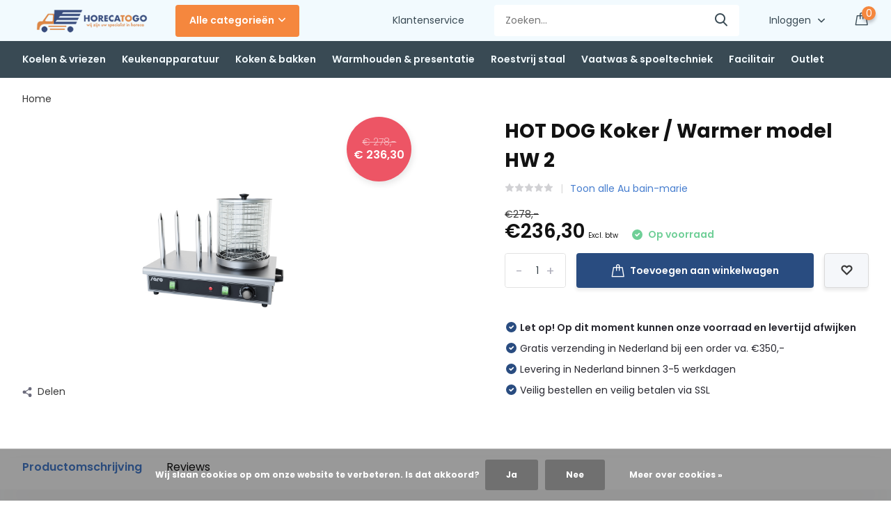

--- FILE ---
content_type: text/html;charset=utf-8
request_url: https://www.horecatogo.nl/hot-dog-koker-warmer-model-hw-2.html
body_size: 16473
content:
<!doctype html>
<html lang="nl" class="product-page enable-overflow">
	<head>
            <meta charset="utf-8"/>
<!-- [START] 'blocks/head.rain' -->
<!--

  (c) 2008-2026 Lightspeed Netherlands B.V.
  http://www.lightspeedhq.com
  Generated: 24-01-2026 @ 20:07:01

-->
<link rel="canonical" href="https://www.horecatogo.nl/hot-dog-koker-warmer-model-hw-2.html"/>
<link rel="alternate" href="https://www.horecatogo.nl/index.rss" type="application/rss+xml" title="Nieuwe producten"/>
<link href="https://cdn.webshopapp.com/assets/cookielaw.css?2025-02-20" rel="stylesheet" type="text/css"/>
<meta name="robots" content="noodp,noydir"/>
<meta name="google-site-verification" content="U-LM1f6ObxIzUbJHaMMQ6MhnQ-dIqE97YFLTp4koHeg"/>
<meta property="og:url" content="https://www.horecatogo.nl/hot-dog-koker-warmer-model-hw-2.html?source=facebook"/>
<meta property="og:site_name" content="Handelsonderneming Raijmakers B.V."/>
<meta property="og:title" content="HOT DOG Koker / Warmer model HW 2 | HorecaToGo B.V."/>
<meta property="og:description" content="HOT DOG Koker / Warmer model HW 2 voor professioneel gebruik. Au bain-marie en andere professionele horeca-apparatuur direct uit voorraad leverbaar | HorecaT..."/>
<meta property="og:image" content="https://cdn.webshopapp.com/shops/314612/files/357079666/saro-hot-dog-koker-warmer-model-hw-2.jpg"/>
<!--[if lt IE 9]>
<script src="https://cdn.webshopapp.com/assets/html5shiv.js?2025-02-20"></script>
<![endif]-->
<!-- [END] 'blocks/head.rain' -->
		<meta http-equiv="x-ua-compatible" content="ie=edge">
		<title>HOT DOG Koker / Warmer model HW 2 | HorecaToGo B.V.</title>
		<meta name="description" content="HOT DOG Koker / Warmer model HW 2 voor professioneel gebruik. Au bain-marie en andere professionele horeca-apparatuur direct uit voorraad leverbaar | HorecaT...">
		<meta name="keywords" content="SARO, HOT, DOG, Koker, /, Warmer, model, HW, 2">
		<meta name="theme-color" content="#ffffff">
		<meta name="MobileOptimized" content="320">
		<meta name="HandheldFriendly" content="true">
		<meta name="viewport" content="width=device-width, initial-scale=1, initial-scale=1, minimum-scale=1, maximum-scale=1, user-scalable=no">
		<meta name="author" content="https://www.dmws.nl/">
		
		<link rel="preconnect" href="https://fonts.googleapis.com">
		<link rel="dns-prefetch" href="https://fonts.googleapis.com">
				<link rel="preconnect" href="//cdn.webshopapp.com/">
		<link rel="dns-prefetch" href="//cdn.webshopapp.com/">
    
    		<link rel="preload" href="https://fonts.googleapis.com/css?family=Poppins:300,400,500,600,700,800,900%7CPoppins:300,400,500,600,700,800,900&display=swap" as="style">
    <link rel="preload" href="https://cdn.webshopapp.com/shops/314612/themes/171530/assets/owl-carousel-min.css?2025101012053420210105160919" as="style">
    <link rel="preload" href="https://cdn.webshopapp.com/shops/314612/themes/171530/assets/fancybox.css?2025101012053420210105160919" as="style">
    <link rel="preload" href="https://cdn.webshopapp.com/shops/314612/themes/171530/assets/icomoon.css?2025101012053420210105160919" as="style">
    <link rel="preload" href="https://cdn.webshopapp.com/shops/314612/themes/171530/assets/compete.css?2025101012053420210105160919" as="style">
    <link rel="preload" href="https://cdn.webshopapp.com/shops/314612/themes/171530/assets/custom.css?2025101012053420210105160919" as="style">
    
    <link rel="preload" href="https://cdn.webshopapp.com/shops/314612/themes/171530/assets/jquery-3-4-1-min.js?2025101012053420210105160919" as="script">
    <link rel="preload" href="https://cdn.webshopapp.com/shops/314612/themes/171530/assets/jquery-ui.js?2025101012053420210105160919" as="script">
    <link rel="preload" href="https://cdn.webshopapp.com/shops/314612/themes/171530/assets/js-cookie-min.js?2025101012053420210105160919" as="script">
    <link rel="preload" href="https://cdn.webshopapp.com/shops/314612/themes/171530/assets/owl-carousel-min.js?2025101012053420210105160919" as="script">
    <link rel="preload" href="https://cdn.webshopapp.com/shops/314612/themes/171530/assets/fancybox.js?2025101012053420210105160919" as="script">
    <link rel="preload" href="https://cdn.webshopapp.com/shops/314612/themes/171530/assets/lazyload.js?2025101012053420210105160919" as="script">
    <link rel="preload" href="https://cdn.webshopapp.com/assets/gui.js?2025-02-20" as="script">
    <link rel="preload" href="https://cdn.webshopapp.com/shops/314612/themes/171530/assets/script.js?2025101012053420210105160919" as="script">
    <link rel="preload" href="https://cdn.webshopapp.com/shops/314612/themes/171530/assets/custom.js?2025101012053420210105160919" as="script">
        
    <link href="https://fonts.googleapis.com/css?family=Poppins:300,400,500,600,700,800,900%7CPoppins:300,400,500,600,700,800,900&display=swap" rel="stylesheet" type="text/css">
    <link rel="stylesheet" href="https://cdn.webshopapp.com/shops/314612/themes/171530/assets/owl-carousel-min.css?2025101012053420210105160919" type="text/css">
    <link rel="stylesheet" href="https://cdn.webshopapp.com/shops/314612/themes/171530/assets/fancybox.css?2025101012053420210105160919" type="text/css">
    <link rel="stylesheet" href="https://cdn.webshopapp.com/shops/314612/themes/171530/assets/icomoon.css?2025101012053420210105160919" type="text/css">
    <link rel="stylesheet" href="https://cdn.webshopapp.com/shops/314612/themes/171530/assets/compete.css?2025101012053420210105160919" type="text/css">
    <link rel="stylesheet" href="https://cdn.webshopapp.com/shops/314612/themes/171530/assets/custom.css?2025101012053420210105160919" type="text/css">
    
    <script src="https://cdn.webshopapp.com/shops/314612/themes/171530/assets/jquery-3-4-1-min.js?2025101012053420210105160919"></script>

		<link rel="icon" type="image/x-icon" href="https://cdn.webshopapp.com/shops/314612/themes/171530/v/555509/assets/favicon.ico?20210226170029">
		<link rel="apple-touch-icon" href="https://cdn.webshopapp.com/shops/314612/themes/171530/v/555509/assets/favicon.ico?20210226170029">
    
    <meta name="msapplication-config" content="https://cdn.webshopapp.com/shops/314612/themes/171530/assets/browserconfig.xml?2025101012053420210105160919">
<meta property="og:title" content="HOT DOG Koker / Warmer model HW 2 | HorecaToGo B.V.">
<meta property="og:type" content="website"> 
<meta property="og:site_name" content="Handelsonderneming Raijmakers B.V.">
<meta property="og:url" content="https://www.horecatogo.nl/">
<meta property="og:image" content="https://cdn.webshopapp.com/shops/314612/files/357079666/1000x1000x2/saro-hot-dog-koker-warmer-model-hw-2.jpg">
<meta name="twitter:title" content="HOT DOG Koker / Warmer model HW 2 | HorecaToGo B.V.">
<meta name="twitter:description" content="HOT DOG Koker / Warmer model HW 2 voor professioneel gebruik. Au bain-marie en andere professionele horeca-apparatuur direct uit voorraad leverbaar | HorecaT...">
<meta name="twitter:site" content="Handelsonderneming Raijmakers B.V.">
<meta name="twitter:card" content="https://cdn.webshopapp.com/shops/314612/themes/171530/v/450512/assets/logo.png?20210106171128">
<meta name="twitter:image" content="https://cdn.webshopapp.com/shops/314612/themes/171530/v/558325/assets/big-block-bg.jpg?20210228192609">
<script type="application/ld+json">
  [
        {
      "@context": "http://schema.org",
      "@type": "Product", 
      "name": "SARO HOT DOG Koker / Warmer model HW 2",
      "url": "https://www.horecatogo.nl/hot-dog-koker-warmer-model-hw-2.html",
      "brand": {
        "@type": "Brand",
        "name": "SARO"
      },            "image": "https://cdn.webshopapp.com/shops/314612/files/357079666/300x250x2/saro-hot-dog-koker-warmer-model-hw-2.jpg",      "gtin13": "4017337035755",      "mpn": "HTG4431020",      "sku": "443-1020",      "offers": {
        "@type": "Offer",
        "price": "236.30",        "url": "https://www.horecatogo.nl/hot-dog-koker-warmer-model-hw-2.html",
        "priceValidUntil": "2027-01-24",
        "priceCurrency": "EUR",
          "availability": "https://schema.org/InStock",
          "inventoryLevel": "24"
              }
          },
        {
      "@context": "http://schema.org/",
      "@type": "Organization",
      "url": "https://www.horecatogo.nl/",
      "name": "Handelsonderneming Raijmakers B.V.",
      "legalName": "Handelsonderneming Raijmakers B.V.",
      "description": "HOT DOG Koker / Warmer model HW 2 voor professioneel gebruik. Au bain-marie en andere professionele horeca-apparatuur direct uit voorraad leverbaar | HorecaT...",
      "logo": "https://cdn.webshopapp.com/shops/314612/themes/171530/v/450512/assets/logo.png?20210106171128",
      "image": "https://cdn.webshopapp.com/shops/314612/themes/171530/v/558325/assets/big-block-bg.jpg?20210228192609",
      "contactPoint": {
        "@type": "ContactPoint",
        "contactType": "Customer service",
        "telephone": "024 212 0212"
      },
      "address": {
        "@type": "PostalAddress",
        "streetAddress": "Sprokkelveld 5",
        "addressLocality": "Nederland",
        "postalCode": "6596 DH Milsbeek",
        "addressCountry": "NL"
      }
         
    },
    { 
      "@context": "http://schema.org", 
      "@type": "WebSite", 
      "url": "https://www.horecatogo.nl/", 
      "name": "Handelsonderneming Raijmakers B.V.",
      "description": "HOT DOG Koker / Warmer model HW 2 voor professioneel gebruik. Au bain-marie en andere professionele horeca-apparatuur direct uit voorraad leverbaar | HorecaT...",
      "author": [
        {
          "@type": "Organization",
          "url": "https://www.dmws.nl/",
          "name": "DMWS B.V.",
          "address": {
            "@type": "PostalAddress",
            "streetAddress": "Klokgebouw 195 (Strijp-S)",
            "addressLocality": "Eindhoven",
            "addressRegion": "NB",
            "postalCode": "5617 AB",
            "addressCountry": "NL"
          }
        }
      ]
    }
  ]
</script>    
	</head>
	<body>
    <ul class="hidden-data hidden"><li>314612</li><li>171530</li><li>nee</li><li>nl</li><li>live</li><li>info//horecatogo/nl</li><li>https://www.horecatogo.nl/</li></ul><header id="top" class="hide-on-scroll"><div class="top-wrap fixed default"><section class="main pos-r"><div class="container pos-r"><div class="d-flex align-center justify-between"><div class="d-flex align-center"><div id="mobile-menu-btn" class="d-none show-1000"><div class="hamburger"><span></span><span></span><span></span><span></span></div></div><a href="https://www.horecatogo.nl/account/login/" class="hidden show-575-flex"><i class="icon-login"></i></a><div id="logo" class="d-flex align-center"><a href="https://www.horecatogo.nl/" accesskey="h"><img class="hide-1000 desktop-logo" src="https://cdn.webshopapp.com/shops/314612/themes/171530/v/450512/assets/logo.png?20210106171128" alt="Handelsonderneming Raijmakers B.V." height="50" width="200" /><img class="d-none show-1000 mobile-logo" src="https://cdn.webshopapp.com/shops/314612/themes/171530/v/450562/assets/logo-mobile.png?20210106171200" alt="Handelsonderneming Raijmakers B.V." height="50" width="200" /></a><div id="catbtn" class="hide-1000 btn-wrap"><a href="https://www.horecatogo.nl/catalog/" class="btn">Alle categorieën <i class="icon-arrow-down"></i></a><div class="categorymenu"><div class="wrap d-flex"><ul class="maincategories"><li data-attribute="koelen-vriezen"><a href="https://www.horecatogo.nl/koelen-vriezen/">Koelen &amp; vriezen <i class="icon-arrow-right"></i></a></li><li data-attribute="keukenapparatuur"><a href="https://www.horecatogo.nl/keukenapparatuur/">Keukenapparatuur <i class="icon-arrow-right"></i></a></li><li data-attribute="koken-bakken"><a href="https://www.horecatogo.nl/koken-bakken/">Koken &amp; bakken <i class="icon-arrow-right"></i></a></li><li data-attribute="warmhouden-presentatie"><a href="https://www.horecatogo.nl/warmhouden-presentatie/">Warmhouden &amp; presentatie <i class="icon-arrow-right"></i></a></li><li data-attribute="roestvrij-staal"><a href="https://www.horecatogo.nl/roestvrij-staal/">Roestvrij staal <i class="icon-arrow-right"></i></a></li><li data-attribute="vaatwas-spoeltechniek"><a href="https://www.horecatogo.nl/vaatwas-spoeltechniek/">Vaatwas &amp; spoeltechniek <i class="icon-arrow-right"></i></a></li><li data-attribute="facilitair"><a href="https://www.horecatogo.nl/facilitair/">Facilitair <i class="icon-arrow-right"></i></a></li><li data-attribute="outlet"><a href="https://www.horecatogo.nl/outlet/">Outlet <i class="icon-arrow-right"></i></a></li></ul><div class="subcategories"><div class="wrapper" data-category="koelen-vriezen"><h4>Koelen &amp; vriezen</h4><ul><li class="sub"><a href="https://www.horecatogo.nl/koelen-vriezen/display-koelers/">Display koelers</a></li></ul><ul><li class="sub"><a href="https://www.horecatogo.nl/koelen-vriezen/koelkasten/">Koelkasten</a></li></ul><ul><li class="sub"><a href="https://www.horecatogo.nl/koelen-vriezen/wijnkoelkast/">Wijnkoelkast</a></li></ul><ul><li class="sub"><a href="https://www.horecatogo.nl/koelen-vriezen/dry-aged-kasten/">Dry aged kasten</a></li></ul><ul><li class="sub"><a href="https://www.horecatogo.nl/koelen-vriezen/barkoelkasten/">Barkoelkasten</a></li></ul><ul><li class="sub"><a href="https://www.horecatogo.nl/koelen-vriezen/koelwerkbanken/">Koelwerkbanken</a></li></ul><ul><li class="sub"><a href="https://www.horecatogo.nl/koelen-vriezen/opzetkoelvitrines/">Opzetkoelvitrines</a></li></ul><ul><li class="sub"><a href="https://www.horecatogo.nl/koelen-vriezen/vrieswerkbank/">Vrieswerkbank</a></li></ul><ul><li class="sub"><a href="https://www.horecatogo.nl/koelen-vriezen/ijsblokjesmachines/">Ijsblokjesmachines</a></li></ul><ul><li class="sub"><a href="https://www.horecatogo.nl/koelen-vriezen/snelvriezers/">Snelvriezers </a></li></ul><ul><li class="sub"><a href="https://www.horecatogo.nl/koelen-vriezen/koel-serveerplaten/">Koel- &amp; serveerplaten</a></li></ul><ul><li class="sub"><a href="https://www.horecatogo.nl/koelen-vriezen/stellingen/">Stellingen</a></li></ul><ul><li class="sub"><a href="https://www.horecatogo.nl/koelen-vriezen/vriezers/">Vriezers</a></li></ul><ul><li class="sub"><a href="https://www.horecatogo.nl/koelen-vriezen/koel-vrieskasten/">Koel- &amp; vrieskasten</a></li></ul></div><div class="wrapper" data-category="keukenapparatuur"><h4>Keukenapparatuur</h4><ul><li class="sub"><a href="https://www.horecatogo.nl/keukenapparatuur/deegbewerking/">Deegbewerking</a></li></ul><ul><li class="sub"><a href="https://www.horecatogo.nl/keukenapparatuur/vleesbewerking/">Vleesbewerking</a></li></ul><ul><li class="sub"><a href="https://www.horecatogo.nl/keukenapparatuur/groentebewerking/">Groentebewerking</a></li></ul><ul><li class="sub"><a href="https://www.horecatogo.nl/keukenapparatuur/staafmixers-blenders/">Staafmixers &amp; blenders</a></li></ul><ul><li class="sub"><a href="https://www.horecatogo.nl/keukenapparatuur/kaassnijmachines/">Kaassnijmachines</a></li></ul><ul><li class="sub"><a href="https://www.horecatogo.nl/keukenapparatuur/snijmachines/">Snijmachines</a></li></ul><ul><li class="sub"><a href="https://www.horecatogo.nl/keukenapparatuur/vacuumsealers/">Vacuumsealers</a></li></ul><ul><li class="sub"><a href="https://www.horecatogo.nl/keukenapparatuur/portioneertrechters/">Portioneertrechters</a></li></ul><ul><li class="sub"><a href="https://www.horecatogo.nl/keukenapparatuur/magnetrons/">Magnetrons</a></li></ul><ul><li class="sub"><a href="https://www.horecatogo.nl/keukenapparatuur/droogapparatuur/">Droogapparatuur</a></li></ul><ul><li class="sub"><a href="https://www.horecatogo.nl/keukenapparatuur/heteluchtovens/">Heteluchtovens</a></li></ul><ul><li class="sub"><a href="https://www.horecatogo.nl/keukenapparatuur/pizza-ovens-toebehoren/">Pizza ovens &amp; toebehoren</a></li></ul><ul><li class="sub"><a href="https://www.horecatogo.nl/keukenapparatuur/koffiemachines/">Koffiemachines</a></li></ul><ul><li class="sub"><a href="https://www.horecatogo.nl/keukenapparatuur/heetwater-drankdispensers/">Heetwater- &amp; drankdispensers</a></li></ul><ul><li class="sub"><a href="https://www.horecatogo.nl/keukenapparatuur/sapmachines-slowjuicers/">Sapmachines &amp; slowjuicers</a></li></ul><ul><li class="sub"><a href="https://www.horecatogo.nl/keukenapparatuur/overigen/">Overigen</a></li></ul><ul><li class="sub"><a href="https://www.horecatogo.nl/keukenapparatuur/rijst-en-pastakokers/">Rijst- en pastakokers</a></li></ul><ul><li class="sub"><a href="https://www.horecatogo.nl/keukenapparatuur/broodroosters/">Broodroosters</a></li></ul><ul><li class="sub"><a href="https://www.horecatogo.nl/keukenapparatuur/verpakkingsmachines/">Verpakkingsmachines</a></li></ul><ul><li class="sub"><a href="https://www.horecatogo.nl/keukenapparatuur/wafelijzers/">Wafelijzers</a></li></ul></div><div class="wrapper" data-category="koken-bakken"><h4>Koken &amp; bakken</h4><ul><li class="sub"><a href="https://www.horecatogo.nl/koken-bakken/gasfornuizen/">Gasfornuizen</a></li></ul><ul><li class="sub"><a href="https://www.horecatogo.nl/koken-bakken/warmhoudvitrines/">Warmhoudvitrines</a></li></ul><ul><li class="sub"><a href="https://www.horecatogo.nl/koken-bakken/sous-vide/">Sous vide</a></li></ul><ul><li class="sub"><a href="https://www.horecatogo.nl/koken-bakken/pannen/">Pannen</a></li></ul><ul><li class="sub"><a href="https://www.horecatogo.nl/koken-bakken/inductiekookplaten/">Inductiekookplaten</a></li></ul><ul><li class="sub"><a href="https://www.horecatogo.nl/koken-bakken/bak-grillplaten/">Bak- &amp; grillplaten</a></li></ul><ul><li class="sub"><a href="https://www.horecatogo.nl/koken-bakken/rijst-pastakokers/">Rijst- &amp; pastakokers</a></li></ul><ul><li class="sub"><a href="https://www.horecatogo.nl/koken-bakken/frituurpannen/">Frituurpannen</a></li></ul><ul><li class="sub"><a href="https://www.horecatogo.nl/koken-bakken/toasers-broodroosters/">Toasers &amp; broodroosters</a></li></ul><ul><li class="sub"><a href="https://www.horecatogo.nl/koken-bakken/warmhoudplaten/">Warmhoudplaten</a></li></ul><ul><li class="sub"><a href="https://www.horecatogo.nl/koken-bakken/barbecues/">Barbecues</a></li></ul><ul><li class="sub"><a href="https://www.horecatogo.nl/koken-bakken/gasbranders/">Gasbranders</a></li></ul><ul><li class="sub"><a href="https://www.horecatogo.nl/koken-bakken/salamanders/">Salamanders</a></li></ul></div><div class="wrapper" data-category="warmhouden-presentatie"><h4>Warmhouden &amp; presentatie</h4><ul><li class="sub"><a href="https://www.horecatogo.nl/warmhouden-presentatie/warmhoudlampen/">Warmhoudlampen</a></li></ul><ul><li class="sub"><a href="https://www.horecatogo.nl/warmhouden-presentatie/afzetpalen-muurriemen/">Afzetpalen &amp; muurriemen</a></li></ul><ul><li class="sub"><a href="https://www.horecatogo.nl/warmhouden-presentatie/au-bain-marie/">Au bain-marie</a></li></ul><ul><li class="sub"><a href="https://www.horecatogo.nl/warmhouden-presentatie/warmhoudbruggen/">Warmhoudbruggen</a></li></ul><ul><li class="sub"><a href="https://www.horecatogo.nl/warmhouden-presentatie/banket-buffetwagens/">Banket- &amp; buffetwagens</a></li></ul><ul><li class="sub"><a href="https://www.horecatogo.nl/warmhouden-presentatie/soepketels-chafing-dishes/">Soepketels- &amp; chafing dishes</a></li></ul><ul><li class="sub"><a href="https://www.horecatogo.nl/warmhouden-presentatie/sausdispensers/">Sausdispensers</a></li></ul><ul><li class="sub"><a href="https://www.horecatogo.nl/warmhouden-presentatie/warmhoudkasten/">Warmhoudkasten</a></li></ul><ul><li class="sub"><a href="https://www.horecatogo.nl/warmhouden-presentatie/bord-platenwarmers/">Bord- &amp; platenwarmers</a></li></ul><ul><li class="sub"><a href="https://www.horecatogo.nl/warmhouden-presentatie/serveerwagens/">Serveerwagens</a></li></ul><ul><li class="sub"><a href="https://www.horecatogo.nl/warmhouden-presentatie/bordenstapelaar/">Bordenstapelaar</a></li></ul><ul><li class="sub"><a href="https://www.horecatogo.nl/warmhouden-presentatie/thermoboxen-containters/">Thermoboxen &amp; -containters</a></li></ul><ul><li class="sub"><a href="https://www.horecatogo.nl/warmhouden-presentatie/regaalwagens/">Regaalwagens</a></li></ul><ul><li class="sub"><a href="https://www.horecatogo.nl/warmhouden-presentatie/trolleys/">Trolleys</a></li></ul></div><div class="wrapper" data-category="roestvrij-staal"><h4>Roestvrij staal</h4><ul><li class="sub"><a href="https://www.horecatogo.nl/roestvrij-staal/werktafels/">Werktafels</a></li></ul><ul><li class="sub"><a href="https://www.horecatogo.nl/roestvrij-staal/spoel-aanvoertafels/">Spoel- &amp; aanvoertafels</a></li></ul><ul><li class="sub"><a href="https://www.horecatogo.nl/roestvrij-staal/wasbakken-wastafels/">Wasbakken &amp; wastafels</a></li></ul><ul><li class="sub"><a href="https://www.horecatogo.nl/roestvrij-staal/wandkasten/">Wandkasten</a></li></ul><ul><li class="sub"><a href="https://www.horecatogo.nl/roestvrij-staal/etageres/">Etageres</a></li></ul><ul><li class="sub"><a href="https://www.horecatogo.nl/roestvrij-staal/stellingen-schappen/">Stellingen &amp; schappen</a></li></ul><ul><li class="sub"><a href="https://www.horecatogo.nl/roestvrij-staal/gastronormbakken/">Gastronormbakken</a></li></ul><ul><li class="sub"><a href="https://www.horecatogo.nl/roestvrij-staal/werkbanken/">Werkbanken</a></li></ul><ul><li class="sub"><a href="https://www.horecatogo.nl/roestvrij-staal/wandkasten-10896796/">Wandkasten</a></li></ul><ul><li class="sub"><a href="https://www.horecatogo.nl/roestvrij-staal/spoeltafels/">Spoeltafels</a></li></ul><ul><li class="sub"><a href="https://www.horecatogo.nl/roestvrij-staal/afzuigkappen/">Afzuigkappen</a></li></ul><ul><li class="sub"><a href="https://www.horecatogo.nl/roestvrij-staal/onderstellen/">Onderstellen</a></li></ul><ul><li class="sub"><a href="https://www.horecatogo.nl/roestvrij-staal/rvs-werkbladen/">RVS Werkbladen</a></li></ul><ul><li class="sub"><a href="https://www.horecatogo.nl/roestvrij-staal/regaalwagens/">Regaalwagens</a></li></ul></div><div class="wrapper" data-category="vaatwas-spoeltechniek"><h4>Vaatwas &amp; spoeltechniek</h4><ul><li class="sub"><a href="https://www.horecatogo.nl/vaatwas-spoeltechniek/kranen-voorspoeldouches/">Kranen &amp; voorspoeldouches</a></li></ul><ul><li class="sub"><a href="https://www.horecatogo.nl/vaatwas-spoeltechniek/vaatwassers/">Vaatwassers</a></li></ul><ul><li class="sub"><a href="https://www.horecatogo.nl/vaatwas-spoeltechniek/onderstellen/">Onderstellen</a></li></ul><ul><li class="sub"><a href="https://www.horecatogo.nl/vaatwas-spoeltechniek/doorschuifvaatwasser/">Doorschuifvaatwasser</a></li></ul><ul><li class="sub"><a href="https://www.horecatogo.nl/vaatwas-spoeltechniek/vaatwaskorven/">Vaatwaskorven</a></li></ul><ul><li class="sub"><a href="https://www.horecatogo.nl/vaatwas-spoeltechniek/doorschuifvaatwassers/">Doorschuifvaatwassers</a></li></ul><ul><li class="sub"><a href="https://www.horecatogo.nl/vaatwas-spoeltechniek/pannenwasmachines/">Pannenwasmachines</a></li></ul><ul><li class="sub"><a href="https://www.horecatogo.nl/vaatwas-spoeltechniek/glazenspoelmachines/">Glazenspoelmachines</a></li></ul><ul><li class="sub"><a href="https://www.horecatogo.nl/vaatwas-spoeltechniek/was-en-spoelmiddelen/">Was- en spoelmiddelen</a></li></ul></div><div class="wrapper" data-category="facilitair"><h4>Facilitair</h4><ul><li class="sub"><a href="https://www.horecatogo.nl/facilitair/reinigings-spoelmiddelen/">Reinigings- &amp; spoelmiddelen</a></li></ul><ul><li class="sub"><a href="https://www.horecatogo.nl/facilitair/insectenverdelgers/">Insectenverdelgers</a></li></ul><ul><li class="sub"><a href="https://www.horecatogo.nl/facilitair/afvalbakken/">Afvalbakken</a></li></ul><ul><li class="sub"><a href="https://www.horecatogo.nl/facilitair/dispensers/">Dispensers</a></li></ul><ul><li class="sub"><a href="https://www.horecatogo.nl/facilitair/handdroging/">Handdroging</a></li></ul><ul><li class="sub"><a href="https://www.horecatogo.nl/facilitair/trolleys/">Trolleys</a></li></ul><ul><li class="sub"><a href="https://www.horecatogo.nl/facilitair/terrasverwarming/">Terrasverwarming</a></li></ul><ul><li class="sub"><a href="https://www.horecatogo.nl/facilitair/overigen/">Overigen</a></li></ul></div><div class="wrapper" data-category="outlet"><h4>Outlet</h4></div></div></div></div></div></div></div><div class="d-flex align-center justify-end top-nav"><a href="/service/" class="hide-1000">Klantenservice</a><div id="showSearch" class="hide-575"><input type="search" value="" placeholder="Zoeken..."><button type="submit" title="Zoeken" disabled="disabled"><i class="icon-search"></i></button></div><div class="login with-drop hide-575"><a href="https://www.horecatogo.nl/account/login/"><span>Inloggen <i class="icon-arrow-down"></i></span></a><div class="dropdown"><form method="post" id="formLogin" action="https://www.horecatogo.nl/account/loginPost/?return=https://www.horecatogo.nl/hot-dog-koker-warmer-model-hw-2.html"><h3>Inloggen</h3><p>Maak bestellen nóg makkelijker!</p><div><label for="formLoginEmail">E-mailadres<span class="c-negatives">*</span></label><input type="email" id="formLoginEmail" name="email" placeholder="E-mailadres" autocomplete='email' tabindex=1 required></div><div><label for="formLoginPassword">Wachtwoord</label><a href="https://www.horecatogo.nl/account/password/" class="forgot" tabindex=6>Wachtwoord vergeten?</a><input type="password" id="formLoginPassword" name="password" placeholder="Wachtwoord" autocomplete="current-password" tabindex=2 required></div><div><input type="hidden" name="key" value="fd1d4db154e019991d1cfb10fe9d0dfc" /><input type="hidden" name="type" value="login" /><button type="submit" onclick="$('#formLogin').submit(); return false;" class="btn" tabindex=3>Inloggen</button></div></form><div><p class="register">Nog geen account? <a href="https://www.horecatogo.nl/account/register/" tabindex=5>Account aanmaken</a></p></div></div></div><div class="cart with-drop"><a href="https://www.horecatogo.nl/cart/" class="count"><span>0</span><i class="icon-bag2"></i></a><div class="dropdown"><h3>Winkelwagen</h3><i class="icon-close hidden show-575"></i><p>Uw winkelwagen is leeg</p></div></div></div></div></div><div class="search-autocomplete"><div id="searchExpanded"><div class="container pos-r d-flex align-center"><form action="https://www.horecatogo.nl/search/" method="get" id="formSearch"  class="search-form d-flex align-center"  data-search-type="desktop"><span onclick="$(this).closest('form').submit();" title="Zoeken" class="search-icon"><i class="icon-search"></i></span><input type="text" name="q" autocomplete="off"  value="" placeholder="Zoeken" class="standard-input" data-input="desktop"/></form><div class="close hide-575">Sluiten</div></div><div class="overlay hide-575"></div></div><div class="container pos-r"><div id="searchResults" class="results-wrap with-filter with-cats" data-search-type="desktop"><div class="close"><i class="icon-close"></i></div><h4>Categorieën</h4><div class="categories hidden"><ul class="d-flex"></ul></div><div class="d-flex justify-between"><div class="filter-scroll-wrap"><div class="filter-scroll"><div class="subtitle title-font">Filters</div><form data-search-type="desktop"><div class="filter-boxes"><div class="filter-wrap sort"><select name="sort" class="custom-select"></select></div></div><div class="filter-boxes custom-filters"></div></form></div></div><ul class="search-products products-livesearch"></ul></div><div class="more"><a href="#" class="btn accent">Bekijk alle resultaten <span>(0)</span></a></div></div></div></div></section><section id="menu" class="hide-1000 megamenu"><div class="container"><nav class="menu"><ul class="d-flex align-center"><li class="item has-children"><a class="itemLink" href="https://www.horecatogo.nl/koelen-vriezen/" title="Koelen &amp; vriezen">Koelen &amp; vriezen</a><ul class="subnav"><li class="subitem"><a class="subitemLink " href="https://www.horecatogo.nl/koelen-vriezen/display-koelers/" title="Display koelers">Display koelers</a></li><li class="subitem"><a class="subitemLink " href="https://www.horecatogo.nl/koelen-vriezen/koelkasten/" title="Koelkasten">Koelkasten</a></li><li class="subitem"><a class="subitemLink " href="https://www.horecatogo.nl/koelen-vriezen/wijnkoelkast/" title="Wijnkoelkast">Wijnkoelkast</a></li><li class="subitem"><a class="subitemLink " href="https://www.horecatogo.nl/koelen-vriezen/dry-aged-kasten/" title="Dry aged kasten">Dry aged kasten</a></li><li class="subitem"><a class="subitemLink " href="https://www.horecatogo.nl/koelen-vriezen/barkoelkasten/" title="Barkoelkasten">Barkoelkasten</a></li><li class="subitem"><a class="subitemLink " href="https://www.horecatogo.nl/koelen-vriezen/koelwerkbanken/" title="Koelwerkbanken">Koelwerkbanken</a></li><li class="subitem"><a class="subitemLink " href="https://www.horecatogo.nl/koelen-vriezen/opzetkoelvitrines/" title="Opzetkoelvitrines">Opzetkoelvitrines</a></li><li class="subitem"><a class="subitemLink " href="https://www.horecatogo.nl/koelen-vriezen/vrieswerkbank/" title="Vrieswerkbank">Vrieswerkbank</a></li><li class="subitem"><a class="subitemLink " href="https://www.horecatogo.nl/koelen-vriezen/ijsblokjesmachines/" title="Ijsblokjesmachines">Ijsblokjesmachines</a></li><li class="subitem"><a class="subitemLink " href="https://www.horecatogo.nl/koelen-vriezen/snelvriezers/" title="Snelvriezers ">Snelvriezers </a></li><li class="subitem"><a class="subitemLink " href="https://www.horecatogo.nl/koelen-vriezen/koel-serveerplaten/" title="Koel- &amp; serveerplaten">Koel- &amp; serveerplaten</a></li><li class="subitem"><a class="subitemLink " href="https://www.horecatogo.nl/koelen-vriezen/stellingen/" title="Stellingen">Stellingen</a></li><li class="subitem"><a class="subitemLink " href="https://www.horecatogo.nl/koelen-vriezen/vriezers/" title="Vriezers">Vriezers</a></li><li class="subitem"><a class="subitemLink " href="https://www.horecatogo.nl/koelen-vriezen/koel-vrieskasten/" title="Koel- &amp; vrieskasten">Koel- &amp; vrieskasten</a></li></ul></li><li class="item has-children"><a class="itemLink" href="https://www.horecatogo.nl/keukenapparatuur/" title="Keukenapparatuur">Keukenapparatuur</a><ul class="subnav"><li class="subitem"><a class="subitemLink " href="https://www.horecatogo.nl/keukenapparatuur/deegbewerking/" title="Deegbewerking">Deegbewerking</a></li><li class="subitem"><a class="subitemLink " href="https://www.horecatogo.nl/keukenapparatuur/vleesbewerking/" title="Vleesbewerking">Vleesbewerking</a></li><li class="subitem"><a class="subitemLink " href="https://www.horecatogo.nl/keukenapparatuur/groentebewerking/" title="Groentebewerking">Groentebewerking</a></li><li class="subitem"><a class="subitemLink " href="https://www.horecatogo.nl/keukenapparatuur/staafmixers-blenders/" title="Staafmixers &amp; blenders">Staafmixers &amp; blenders</a></li><li class="subitem"><a class="subitemLink " href="https://www.horecatogo.nl/keukenapparatuur/kaassnijmachines/" title="Kaassnijmachines">Kaassnijmachines</a></li><li class="subitem"><a class="subitemLink " href="https://www.horecatogo.nl/keukenapparatuur/snijmachines/" title="Snijmachines">Snijmachines</a></li><li class="subitem"><a class="subitemLink " href="https://www.horecatogo.nl/keukenapparatuur/vacuumsealers/" title="Vacuumsealers">Vacuumsealers</a></li><li class="subitem"><a class="subitemLink " href="https://www.horecatogo.nl/keukenapparatuur/portioneertrechters/" title="Portioneertrechters">Portioneertrechters</a></li><li class="subitem"><a class="subitemLink " href="https://www.horecatogo.nl/keukenapparatuur/magnetrons/" title="Magnetrons">Magnetrons</a></li><li class="subitem"><a class="subitemLink " href="https://www.horecatogo.nl/keukenapparatuur/droogapparatuur/" title="Droogapparatuur">Droogapparatuur</a></li><li class="subitem"><a class="subitemLink " href="https://www.horecatogo.nl/keukenapparatuur/heteluchtovens/" title="Heteluchtovens">Heteluchtovens</a></li><li class="subitem"><a class="subitemLink " href="https://www.horecatogo.nl/keukenapparatuur/pizza-ovens-toebehoren/" title="Pizza ovens &amp; toebehoren">Pizza ovens &amp; toebehoren</a></li><li class="subitem"><a class="subitemLink " href="https://www.horecatogo.nl/keukenapparatuur/koffiemachines/" title="Koffiemachines">Koffiemachines</a></li><li class="subitem"><a class="subitemLink " href="https://www.horecatogo.nl/keukenapparatuur/heetwater-drankdispensers/" title="Heetwater- &amp; drankdispensers">Heetwater- &amp; drankdispensers</a></li><li class="subitem"><a class="subitemLink " href="https://www.horecatogo.nl/keukenapparatuur/sapmachines-slowjuicers/" title="Sapmachines &amp; slowjuicers">Sapmachines &amp; slowjuicers</a></li><li class="subitem"><a class="subitemLink " href="https://www.horecatogo.nl/keukenapparatuur/overigen/" title="Overigen">Overigen</a></li><li class="subitem"><a class="subitemLink " href="https://www.horecatogo.nl/keukenapparatuur/rijst-en-pastakokers/" title="Rijst- en pastakokers">Rijst- en pastakokers</a></li><li class="subitem"><a class="subitemLink " href="https://www.horecatogo.nl/keukenapparatuur/broodroosters/" title="Broodroosters">Broodroosters</a></li><li class="subitem"><a class="subitemLink " href="https://www.horecatogo.nl/keukenapparatuur/verpakkingsmachines/" title="Verpakkingsmachines">Verpakkingsmachines</a></li><li class="subitem"><a class="subitemLink " href="https://www.horecatogo.nl/keukenapparatuur/wafelijzers/" title="Wafelijzers">Wafelijzers</a></li></ul></li><li class="item has-children"><a class="itemLink" href="https://www.horecatogo.nl/koken-bakken/" title="Koken &amp; bakken">Koken &amp; bakken</a><ul class="subnav"><li class="subitem"><a class="subitemLink " href="https://www.horecatogo.nl/koken-bakken/gasfornuizen/" title="Gasfornuizen">Gasfornuizen</a></li><li class="subitem"><a class="subitemLink " href="https://www.horecatogo.nl/koken-bakken/warmhoudvitrines/" title="Warmhoudvitrines">Warmhoudvitrines</a></li><li class="subitem"><a class="subitemLink " href="https://www.horecatogo.nl/koken-bakken/sous-vide/" title="Sous vide">Sous vide</a></li><li class="subitem"><a class="subitemLink " href="https://www.horecatogo.nl/koken-bakken/pannen/" title="Pannen">Pannen</a></li><li class="subitem"><a class="subitemLink " href="https://www.horecatogo.nl/koken-bakken/inductiekookplaten/" title="Inductiekookplaten">Inductiekookplaten</a></li><li class="subitem"><a class="subitemLink " href="https://www.horecatogo.nl/koken-bakken/bak-grillplaten/" title="Bak- &amp; grillplaten">Bak- &amp; grillplaten</a></li><li class="subitem"><a class="subitemLink " href="https://www.horecatogo.nl/koken-bakken/rijst-pastakokers/" title="Rijst- &amp; pastakokers">Rijst- &amp; pastakokers</a></li><li class="subitem"><a class="subitemLink " href="https://www.horecatogo.nl/koken-bakken/frituurpannen/" title="Frituurpannen">Frituurpannen</a></li><li class="subitem"><a class="subitemLink " href="https://www.horecatogo.nl/koken-bakken/toasers-broodroosters/" title="Toasers &amp; broodroosters">Toasers &amp; broodroosters</a></li><li class="subitem"><a class="subitemLink " href="https://www.horecatogo.nl/koken-bakken/warmhoudplaten/" title="Warmhoudplaten">Warmhoudplaten</a></li><li class="subitem"><a class="subitemLink " href="https://www.horecatogo.nl/koken-bakken/barbecues/" title="Barbecues">Barbecues</a></li><li class="subitem"><a class="subitemLink " href="https://www.horecatogo.nl/koken-bakken/gasbranders/" title="Gasbranders">Gasbranders</a></li><li class="subitem"><a class="subitemLink " href="https://www.horecatogo.nl/koken-bakken/salamanders/" title="Salamanders">Salamanders</a></li></ul></li><li class="item has-children"><a class="itemLink" href="https://www.horecatogo.nl/warmhouden-presentatie/" title="Warmhouden &amp; presentatie">Warmhouden &amp; presentatie</a><ul class="subnav"><li class="subitem"><a class="subitemLink " href="https://www.horecatogo.nl/warmhouden-presentatie/warmhoudlampen/" title="Warmhoudlampen">Warmhoudlampen</a></li><li class="subitem"><a class="subitemLink " href="https://www.horecatogo.nl/warmhouden-presentatie/afzetpalen-muurriemen/" title="Afzetpalen &amp; muurriemen">Afzetpalen &amp; muurriemen</a></li><li class="subitem"><a class="subitemLink " href="https://www.horecatogo.nl/warmhouden-presentatie/au-bain-marie/" title="Au bain-marie">Au bain-marie</a></li><li class="subitem"><a class="subitemLink " href="https://www.horecatogo.nl/warmhouden-presentatie/warmhoudbruggen/" title="Warmhoudbruggen">Warmhoudbruggen</a></li><li class="subitem"><a class="subitemLink " href="https://www.horecatogo.nl/warmhouden-presentatie/banket-buffetwagens/" title="Banket- &amp; buffetwagens">Banket- &amp; buffetwagens</a></li><li class="subitem"><a class="subitemLink " href="https://www.horecatogo.nl/warmhouden-presentatie/soepketels-chafing-dishes/" title="Soepketels- &amp; chafing dishes">Soepketels- &amp; chafing dishes</a></li><li class="subitem"><a class="subitemLink " href="https://www.horecatogo.nl/warmhouden-presentatie/sausdispensers/" title="Sausdispensers">Sausdispensers</a></li><li class="subitem"><a class="subitemLink " href="https://www.horecatogo.nl/warmhouden-presentatie/warmhoudkasten/" title="Warmhoudkasten">Warmhoudkasten</a></li><li class="subitem"><a class="subitemLink " href="https://www.horecatogo.nl/warmhouden-presentatie/bord-platenwarmers/" title="Bord- &amp; platenwarmers">Bord- &amp; platenwarmers</a></li><li class="subitem"><a class="subitemLink " href="https://www.horecatogo.nl/warmhouden-presentatie/serveerwagens/" title="Serveerwagens">Serveerwagens</a></li><li class="subitem"><a class="subitemLink " href="https://www.horecatogo.nl/warmhouden-presentatie/bordenstapelaar/" title="Bordenstapelaar">Bordenstapelaar</a></li><li class="subitem"><a class="subitemLink " href="https://www.horecatogo.nl/warmhouden-presentatie/thermoboxen-containters/" title="Thermoboxen &amp; -containters">Thermoboxen &amp; -containters</a></li><li class="subitem"><a class="subitemLink " href="https://www.horecatogo.nl/warmhouden-presentatie/regaalwagens/" title="Regaalwagens">Regaalwagens</a></li><li class="subitem"><a class="subitemLink " href="https://www.horecatogo.nl/warmhouden-presentatie/trolleys/" title="Trolleys">Trolleys</a></li></ul></li><li class="item has-children"><a class="itemLink" href="https://www.horecatogo.nl/roestvrij-staal/" title="Roestvrij staal">Roestvrij staal</a><ul class="subnav"><li class="subitem"><a class="subitemLink " href="https://www.horecatogo.nl/roestvrij-staal/werktafels/" title="Werktafels">Werktafels</a></li><li class="subitem"><a class="subitemLink " href="https://www.horecatogo.nl/roestvrij-staal/spoel-aanvoertafels/" title="Spoel- &amp; aanvoertafels">Spoel- &amp; aanvoertafels</a></li><li class="subitem"><a class="subitemLink " href="https://www.horecatogo.nl/roestvrij-staal/wasbakken-wastafels/" title="Wasbakken &amp; wastafels">Wasbakken &amp; wastafels</a></li><li class="subitem"><a class="subitemLink " href="https://www.horecatogo.nl/roestvrij-staal/wandkasten/" title="Wandkasten">Wandkasten</a></li><li class="subitem"><a class="subitemLink " href="https://www.horecatogo.nl/roestvrij-staal/etageres/" title="Etageres">Etageres</a></li><li class="subitem"><a class="subitemLink " href="https://www.horecatogo.nl/roestvrij-staal/stellingen-schappen/" title="Stellingen &amp; schappen">Stellingen &amp; schappen</a></li><li class="subitem"><a class="subitemLink " href="https://www.horecatogo.nl/roestvrij-staal/gastronormbakken/" title="Gastronormbakken">Gastronormbakken</a></li><li class="subitem"><a class="subitemLink " href="https://www.horecatogo.nl/roestvrij-staal/werkbanken/" title="Werkbanken">Werkbanken</a></li><li class="subitem"><a class="subitemLink " href="https://www.horecatogo.nl/roestvrij-staal/wandkasten-10896796/" title="Wandkasten">Wandkasten</a></li><li class="subitem"><a class="subitemLink " href="https://www.horecatogo.nl/roestvrij-staal/spoeltafels/" title="Spoeltafels">Spoeltafels</a></li><li class="subitem"><a class="subitemLink " href="https://www.horecatogo.nl/roestvrij-staal/afzuigkappen/" title="Afzuigkappen">Afzuigkappen</a></li><li class="subitem"><a class="subitemLink " href="https://www.horecatogo.nl/roestvrij-staal/onderstellen/" title="Onderstellen">Onderstellen</a></li><li class="subitem"><a class="subitemLink " href="https://www.horecatogo.nl/roestvrij-staal/rvs-werkbladen/" title="RVS Werkbladen">RVS Werkbladen</a></li><li class="subitem"><a class="subitemLink " href="https://www.horecatogo.nl/roestvrij-staal/regaalwagens/" title="Regaalwagens">Regaalwagens</a></li></ul></li><li class="item has-children"><a class="itemLink" href="https://www.horecatogo.nl/vaatwas-spoeltechniek/" title="Vaatwas &amp; spoeltechniek">Vaatwas &amp; spoeltechniek</a><ul class="subnav"><li class="subitem"><a class="subitemLink " href="https://www.horecatogo.nl/vaatwas-spoeltechniek/kranen-voorspoeldouches/" title="Kranen &amp; voorspoeldouches">Kranen &amp; voorspoeldouches</a></li><li class="subitem"><a class="subitemLink " href="https://www.horecatogo.nl/vaatwas-spoeltechniek/vaatwassers/" title="Vaatwassers">Vaatwassers</a></li><li class="subitem"><a class="subitemLink " href="https://www.horecatogo.nl/vaatwas-spoeltechniek/onderstellen/" title="Onderstellen">Onderstellen</a></li><li class="subitem"><a class="subitemLink " href="https://www.horecatogo.nl/vaatwas-spoeltechniek/doorschuifvaatwasser/" title="Doorschuifvaatwasser">Doorschuifvaatwasser</a></li><li class="subitem"><a class="subitemLink " href="https://www.horecatogo.nl/vaatwas-spoeltechniek/vaatwaskorven/" title="Vaatwaskorven">Vaatwaskorven</a></li><li class="subitem"><a class="subitemLink " href="https://www.horecatogo.nl/vaatwas-spoeltechniek/doorschuifvaatwassers/" title="Doorschuifvaatwassers">Doorschuifvaatwassers</a></li><li class="subitem"><a class="subitemLink " href="https://www.horecatogo.nl/vaatwas-spoeltechniek/pannenwasmachines/" title="Pannenwasmachines">Pannenwasmachines</a></li><li class="subitem"><a class="subitemLink " href="https://www.horecatogo.nl/vaatwas-spoeltechniek/glazenspoelmachines/" title="Glazenspoelmachines">Glazenspoelmachines</a></li><li class="subitem"><a class="subitemLink " href="https://www.horecatogo.nl/vaatwas-spoeltechniek/was-en-spoelmiddelen/" title="Was- en spoelmiddelen">Was- en spoelmiddelen</a></li></ul></li><li class="item has-children"><a class="itemLink" href="https://www.horecatogo.nl/facilitair/" title="Facilitair">Facilitair</a><ul class="subnav"><li class="subitem"><a class="subitemLink " href="https://www.horecatogo.nl/facilitair/reinigings-spoelmiddelen/" title="Reinigings- &amp; spoelmiddelen">Reinigings- &amp; spoelmiddelen</a></li><li class="subitem"><a class="subitemLink " href="https://www.horecatogo.nl/facilitair/insectenverdelgers/" title="Insectenverdelgers">Insectenverdelgers</a></li><li class="subitem"><a class="subitemLink " href="https://www.horecatogo.nl/facilitair/afvalbakken/" title="Afvalbakken">Afvalbakken</a></li><li class="subitem"><a class="subitemLink " href="https://www.horecatogo.nl/facilitair/dispensers/" title="Dispensers">Dispensers</a></li><li class="subitem"><a class="subitemLink " href="https://www.horecatogo.nl/facilitair/handdroging/" title="Handdroging">Handdroging</a></li><li class="subitem"><a class="subitemLink " href="https://www.horecatogo.nl/facilitair/trolleys/" title="Trolleys">Trolleys</a></li><li class="subitem"><a class="subitemLink " href="https://www.horecatogo.nl/facilitair/terrasverwarming/" title="Terrasverwarming">Terrasverwarming</a></li><li class="subitem"><a class="subitemLink " href="https://www.horecatogo.nl/facilitair/overigen/" title="Overigen">Overigen</a></li></ul></li><li class="item"><a class="itemLink" href="https://www.horecatogo.nl/outlet/" title="Outlet">Outlet</a></li></ul></nav></div></section><div id="mobileMenu" class="hide"><div class="wrap"><ul><li class="all hidden"><a href="#"><i class="icon-nav-left"></i>Alle categorieën</a></li><li class="cat has-children"><a class="itemLink" href="https://www.horecatogo.nl/koelen-vriezen/" title="Koelen &amp; vriezen">Koelen &amp; vriezen<i class="icon-arrow-right"></i></a><ul class="subnav hidden"><li class="subitem"><a class="subitemLink" href="https://www.horecatogo.nl/koelen-vriezen/display-koelers/" title="Display koelers">Display koelers</a></li><li class="subitem"><a class="subitemLink" href="https://www.horecatogo.nl/koelen-vriezen/koelkasten/" title="Koelkasten">Koelkasten</a></li><li class="subitem"><a class="subitemLink" href="https://www.horecatogo.nl/koelen-vriezen/wijnkoelkast/" title="Wijnkoelkast">Wijnkoelkast</a></li><li class="subitem"><a class="subitemLink" href="https://www.horecatogo.nl/koelen-vriezen/dry-aged-kasten/" title="Dry aged kasten">Dry aged kasten</a></li><li class="subitem"><a class="subitemLink" href="https://www.horecatogo.nl/koelen-vriezen/barkoelkasten/" title="Barkoelkasten">Barkoelkasten</a></li><li class="subitem"><a class="subitemLink" href="https://www.horecatogo.nl/koelen-vriezen/koelwerkbanken/" title="Koelwerkbanken">Koelwerkbanken</a></li><li class="subitem"><a class="subitemLink" href="https://www.horecatogo.nl/koelen-vriezen/opzetkoelvitrines/" title="Opzetkoelvitrines">Opzetkoelvitrines</a></li><li class="subitem"><a class="subitemLink" href="https://www.horecatogo.nl/koelen-vriezen/vrieswerkbank/" title="Vrieswerkbank">Vrieswerkbank</a></li><li class="subitem"><a class="subitemLink" href="https://www.horecatogo.nl/koelen-vriezen/ijsblokjesmachines/" title="Ijsblokjesmachines">Ijsblokjesmachines</a></li><li class="subitem"><a class="subitemLink" href="https://www.horecatogo.nl/koelen-vriezen/snelvriezers/" title="Snelvriezers ">Snelvriezers </a></li><li class="subitem"><a class="subitemLink" href="https://www.horecatogo.nl/koelen-vriezen/koel-serveerplaten/" title="Koel- &amp; serveerplaten">Koel- &amp; serveerplaten</a></li><li class="subitem"><a class="subitemLink" href="https://www.horecatogo.nl/koelen-vriezen/stellingen/" title="Stellingen">Stellingen</a></li><li class="subitem"><a class="subitemLink" href="https://www.horecatogo.nl/koelen-vriezen/vriezers/" title="Vriezers">Vriezers</a></li><li class="subitem"><a class="subitemLink" href="https://www.horecatogo.nl/koelen-vriezen/koel-vrieskasten/" title="Koel- &amp; vrieskasten">Koel- &amp; vrieskasten</a></li></ul></li><li class="cat has-children"><a class="itemLink" href="https://www.horecatogo.nl/keukenapparatuur/" title="Keukenapparatuur">Keukenapparatuur<i class="icon-arrow-right"></i></a><ul class="subnav hidden"><li class="subitem"><a class="subitemLink" href="https://www.horecatogo.nl/keukenapparatuur/deegbewerking/" title="Deegbewerking">Deegbewerking</a></li><li class="subitem"><a class="subitemLink" href="https://www.horecatogo.nl/keukenapparatuur/vleesbewerking/" title="Vleesbewerking">Vleesbewerking</a></li><li class="subitem"><a class="subitemLink" href="https://www.horecatogo.nl/keukenapparatuur/groentebewerking/" title="Groentebewerking">Groentebewerking</a></li><li class="subitem"><a class="subitemLink" href="https://www.horecatogo.nl/keukenapparatuur/staafmixers-blenders/" title="Staafmixers &amp; blenders">Staafmixers &amp; blenders</a></li><li class="subitem"><a class="subitemLink" href="https://www.horecatogo.nl/keukenapparatuur/kaassnijmachines/" title="Kaassnijmachines">Kaassnijmachines</a></li><li class="subitem"><a class="subitemLink" href="https://www.horecatogo.nl/keukenapparatuur/snijmachines/" title="Snijmachines">Snijmachines</a></li><li class="subitem"><a class="subitemLink" href="https://www.horecatogo.nl/keukenapparatuur/vacuumsealers/" title="Vacuumsealers">Vacuumsealers</a></li><li class="subitem"><a class="subitemLink" href="https://www.horecatogo.nl/keukenapparatuur/portioneertrechters/" title="Portioneertrechters">Portioneertrechters</a></li><li class="subitem"><a class="subitemLink" href="https://www.horecatogo.nl/keukenapparatuur/magnetrons/" title="Magnetrons">Magnetrons</a></li><li class="subitem"><a class="subitemLink" href="https://www.horecatogo.nl/keukenapparatuur/droogapparatuur/" title="Droogapparatuur">Droogapparatuur</a></li><li class="subitem"><a class="subitemLink" href="https://www.horecatogo.nl/keukenapparatuur/heteluchtovens/" title="Heteluchtovens">Heteluchtovens</a></li><li class="subitem"><a class="subitemLink" href="https://www.horecatogo.nl/keukenapparatuur/pizza-ovens-toebehoren/" title="Pizza ovens &amp; toebehoren">Pizza ovens &amp; toebehoren</a></li><li class="subitem"><a class="subitemLink" href="https://www.horecatogo.nl/keukenapparatuur/koffiemachines/" title="Koffiemachines">Koffiemachines</a></li><li class="subitem"><a class="subitemLink" href="https://www.horecatogo.nl/keukenapparatuur/heetwater-drankdispensers/" title="Heetwater- &amp; drankdispensers">Heetwater- &amp; drankdispensers</a></li><li class="subitem"><a class="subitemLink" href="https://www.horecatogo.nl/keukenapparatuur/sapmachines-slowjuicers/" title="Sapmachines &amp; slowjuicers">Sapmachines &amp; slowjuicers</a></li><li class="subitem"><a class="subitemLink" href="https://www.horecatogo.nl/keukenapparatuur/overigen/" title="Overigen">Overigen</a></li><li class="subitem"><a class="subitemLink" href="https://www.horecatogo.nl/keukenapparatuur/rijst-en-pastakokers/" title="Rijst- en pastakokers">Rijst- en pastakokers</a></li><li class="subitem"><a class="subitemLink" href="https://www.horecatogo.nl/keukenapparatuur/broodroosters/" title="Broodroosters">Broodroosters</a></li><li class="subitem"><a class="subitemLink" href="https://www.horecatogo.nl/keukenapparatuur/verpakkingsmachines/" title="Verpakkingsmachines">Verpakkingsmachines</a></li><li class="subitem"><a class="subitemLink" href="https://www.horecatogo.nl/keukenapparatuur/wafelijzers/" title="Wafelijzers">Wafelijzers</a></li></ul></li><li class="cat has-children"><a class="itemLink" href="https://www.horecatogo.nl/koken-bakken/" title="Koken &amp; bakken">Koken &amp; bakken<i class="icon-arrow-right"></i></a><ul class="subnav hidden"><li class="subitem"><a class="subitemLink" href="https://www.horecatogo.nl/koken-bakken/gasfornuizen/" title="Gasfornuizen">Gasfornuizen</a></li><li class="subitem"><a class="subitemLink" href="https://www.horecatogo.nl/koken-bakken/warmhoudvitrines/" title="Warmhoudvitrines">Warmhoudvitrines</a></li><li class="subitem"><a class="subitemLink" href="https://www.horecatogo.nl/koken-bakken/sous-vide/" title="Sous vide">Sous vide</a></li><li class="subitem"><a class="subitemLink" href="https://www.horecatogo.nl/koken-bakken/pannen/" title="Pannen">Pannen</a></li><li class="subitem"><a class="subitemLink" href="https://www.horecatogo.nl/koken-bakken/inductiekookplaten/" title="Inductiekookplaten">Inductiekookplaten</a></li><li class="subitem"><a class="subitemLink" href="https://www.horecatogo.nl/koken-bakken/bak-grillplaten/" title="Bak- &amp; grillplaten">Bak- &amp; grillplaten</a></li><li class="subitem"><a class="subitemLink" href="https://www.horecatogo.nl/koken-bakken/rijst-pastakokers/" title="Rijst- &amp; pastakokers">Rijst- &amp; pastakokers</a></li><li class="subitem"><a class="subitemLink" href="https://www.horecatogo.nl/koken-bakken/frituurpannen/" title="Frituurpannen">Frituurpannen</a></li><li class="subitem"><a class="subitemLink" href="https://www.horecatogo.nl/koken-bakken/toasers-broodroosters/" title="Toasers &amp; broodroosters">Toasers &amp; broodroosters</a></li><li class="subitem"><a class="subitemLink" href="https://www.horecatogo.nl/koken-bakken/warmhoudplaten/" title="Warmhoudplaten">Warmhoudplaten</a></li><li class="subitem"><a class="subitemLink" href="https://www.horecatogo.nl/koken-bakken/barbecues/" title="Barbecues">Barbecues</a></li><li class="subitem"><a class="subitemLink" href="https://www.horecatogo.nl/koken-bakken/gasbranders/" title="Gasbranders">Gasbranders</a></li><li class="subitem"><a class="subitemLink" href="https://www.horecatogo.nl/koken-bakken/salamanders/" title="Salamanders">Salamanders</a></li></ul></li><li class="cat has-children"><a class="itemLink" href="https://www.horecatogo.nl/warmhouden-presentatie/" title="Warmhouden &amp; presentatie">Warmhouden &amp; presentatie<i class="icon-arrow-right"></i></a><ul class="subnav hidden"><li class="subitem"><a class="subitemLink" href="https://www.horecatogo.nl/warmhouden-presentatie/warmhoudlampen/" title="Warmhoudlampen">Warmhoudlampen</a></li><li class="subitem"><a class="subitemLink" href="https://www.horecatogo.nl/warmhouden-presentatie/afzetpalen-muurriemen/" title="Afzetpalen &amp; muurriemen">Afzetpalen &amp; muurriemen</a></li><li class="subitem"><a class="subitemLink" href="https://www.horecatogo.nl/warmhouden-presentatie/au-bain-marie/" title="Au bain-marie">Au bain-marie</a></li><li class="subitem"><a class="subitemLink" href="https://www.horecatogo.nl/warmhouden-presentatie/warmhoudbruggen/" title="Warmhoudbruggen">Warmhoudbruggen</a></li><li class="subitem"><a class="subitemLink" href="https://www.horecatogo.nl/warmhouden-presentatie/banket-buffetwagens/" title="Banket- &amp; buffetwagens">Banket- &amp; buffetwagens</a></li><li class="subitem"><a class="subitemLink" href="https://www.horecatogo.nl/warmhouden-presentatie/soepketels-chafing-dishes/" title="Soepketels- &amp; chafing dishes">Soepketels- &amp; chafing dishes</a></li><li class="subitem"><a class="subitemLink" href="https://www.horecatogo.nl/warmhouden-presentatie/sausdispensers/" title="Sausdispensers">Sausdispensers</a></li><li class="subitem"><a class="subitemLink" href="https://www.horecatogo.nl/warmhouden-presentatie/warmhoudkasten/" title="Warmhoudkasten">Warmhoudkasten</a></li><li class="subitem"><a class="subitemLink" href="https://www.horecatogo.nl/warmhouden-presentatie/bord-platenwarmers/" title="Bord- &amp; platenwarmers">Bord- &amp; platenwarmers</a></li><li class="subitem"><a class="subitemLink" href="https://www.horecatogo.nl/warmhouden-presentatie/serveerwagens/" title="Serveerwagens">Serveerwagens</a></li><li class="subitem"><a class="subitemLink" href="https://www.horecatogo.nl/warmhouden-presentatie/bordenstapelaar/" title="Bordenstapelaar">Bordenstapelaar</a></li><li class="subitem"><a class="subitemLink" href="https://www.horecatogo.nl/warmhouden-presentatie/thermoboxen-containters/" title="Thermoboxen &amp; -containters">Thermoboxen &amp; -containters</a></li><li class="subitem"><a class="subitemLink" href="https://www.horecatogo.nl/warmhouden-presentatie/regaalwagens/" title="Regaalwagens">Regaalwagens</a></li><li class="subitem"><a class="subitemLink" href="https://www.horecatogo.nl/warmhouden-presentatie/trolleys/" title="Trolleys">Trolleys</a></li></ul></li><li class="cat has-children"><a class="itemLink" href="https://www.horecatogo.nl/roestvrij-staal/" title="Roestvrij staal">Roestvrij staal<i class="icon-arrow-right"></i></a><ul class="subnav hidden"><li class="subitem"><a class="subitemLink" href="https://www.horecatogo.nl/roestvrij-staal/werktafels/" title="Werktafels">Werktafels</a></li><li class="subitem"><a class="subitemLink" href="https://www.horecatogo.nl/roestvrij-staal/spoel-aanvoertafels/" title="Spoel- &amp; aanvoertafels">Spoel- &amp; aanvoertafels</a></li><li class="subitem"><a class="subitemLink" href="https://www.horecatogo.nl/roestvrij-staal/wasbakken-wastafels/" title="Wasbakken &amp; wastafels">Wasbakken &amp; wastafels</a></li><li class="subitem"><a class="subitemLink" href="https://www.horecatogo.nl/roestvrij-staal/wandkasten/" title="Wandkasten">Wandkasten</a></li><li class="subitem"><a class="subitemLink" href="https://www.horecatogo.nl/roestvrij-staal/etageres/" title="Etageres">Etageres</a></li><li class="subitem"><a class="subitemLink" href="https://www.horecatogo.nl/roestvrij-staal/stellingen-schappen/" title="Stellingen &amp; schappen">Stellingen &amp; schappen</a></li><li class="subitem"><a class="subitemLink" href="https://www.horecatogo.nl/roestvrij-staal/gastronormbakken/" title="Gastronormbakken">Gastronormbakken</a></li><li class="subitem"><a class="subitemLink" href="https://www.horecatogo.nl/roestvrij-staal/werkbanken/" title="Werkbanken">Werkbanken</a></li><li class="subitem"><a class="subitemLink" href="https://www.horecatogo.nl/roestvrij-staal/wandkasten-10896796/" title="Wandkasten">Wandkasten</a></li><li class="subitem"><a class="subitemLink" href="https://www.horecatogo.nl/roestvrij-staal/spoeltafels/" title="Spoeltafels">Spoeltafels</a></li><li class="subitem"><a class="subitemLink" href="https://www.horecatogo.nl/roestvrij-staal/afzuigkappen/" title="Afzuigkappen">Afzuigkappen</a></li><li class="subitem"><a class="subitemLink" href="https://www.horecatogo.nl/roestvrij-staal/onderstellen/" title="Onderstellen">Onderstellen</a></li><li class="subitem"><a class="subitemLink" href="https://www.horecatogo.nl/roestvrij-staal/rvs-werkbladen/" title="RVS Werkbladen">RVS Werkbladen</a></li><li class="subitem"><a class="subitemLink" href="https://www.horecatogo.nl/roestvrij-staal/regaalwagens/" title="Regaalwagens">Regaalwagens</a></li></ul></li><li class="cat has-children"><a class="itemLink" href="https://www.horecatogo.nl/vaatwas-spoeltechniek/" title="Vaatwas &amp; spoeltechniek">Vaatwas &amp; spoeltechniek<i class="icon-arrow-right"></i></a><ul class="subnav hidden"><li class="subitem"><a class="subitemLink" href="https://www.horecatogo.nl/vaatwas-spoeltechniek/kranen-voorspoeldouches/" title="Kranen &amp; voorspoeldouches">Kranen &amp; voorspoeldouches</a></li><li class="subitem"><a class="subitemLink" href="https://www.horecatogo.nl/vaatwas-spoeltechniek/vaatwassers/" title="Vaatwassers">Vaatwassers</a></li><li class="subitem"><a class="subitemLink" href="https://www.horecatogo.nl/vaatwas-spoeltechniek/onderstellen/" title="Onderstellen">Onderstellen</a></li><li class="subitem"><a class="subitemLink" href="https://www.horecatogo.nl/vaatwas-spoeltechniek/doorschuifvaatwasser/" title="Doorschuifvaatwasser">Doorschuifvaatwasser</a></li><li class="subitem"><a class="subitemLink" href="https://www.horecatogo.nl/vaatwas-spoeltechniek/vaatwaskorven/" title="Vaatwaskorven">Vaatwaskorven</a></li><li class="subitem"><a class="subitemLink" href="https://www.horecatogo.nl/vaatwas-spoeltechniek/doorschuifvaatwassers/" title="Doorschuifvaatwassers">Doorschuifvaatwassers</a></li><li class="subitem"><a class="subitemLink" href="https://www.horecatogo.nl/vaatwas-spoeltechniek/pannenwasmachines/" title="Pannenwasmachines">Pannenwasmachines</a></li><li class="subitem"><a class="subitemLink" href="https://www.horecatogo.nl/vaatwas-spoeltechniek/glazenspoelmachines/" title="Glazenspoelmachines">Glazenspoelmachines</a></li><li class="subitem"><a class="subitemLink" href="https://www.horecatogo.nl/vaatwas-spoeltechniek/was-en-spoelmiddelen/" title="Was- en spoelmiddelen">Was- en spoelmiddelen</a></li></ul></li><li class="cat has-children"><a class="itemLink" href="https://www.horecatogo.nl/facilitair/" title="Facilitair">Facilitair<i class="icon-arrow-right"></i></a><ul class="subnav hidden"><li class="subitem"><a class="subitemLink" href="https://www.horecatogo.nl/facilitair/reinigings-spoelmiddelen/" title="Reinigings- &amp; spoelmiddelen">Reinigings- &amp; spoelmiddelen</a></li><li class="subitem"><a class="subitemLink" href="https://www.horecatogo.nl/facilitair/insectenverdelgers/" title="Insectenverdelgers">Insectenverdelgers</a></li><li class="subitem"><a class="subitemLink" href="https://www.horecatogo.nl/facilitair/afvalbakken/" title="Afvalbakken">Afvalbakken</a></li><li class="subitem"><a class="subitemLink" href="https://www.horecatogo.nl/facilitair/dispensers/" title="Dispensers">Dispensers</a></li><li class="subitem"><a class="subitemLink" href="https://www.horecatogo.nl/facilitair/handdroging/" title="Handdroging">Handdroging</a></li><li class="subitem"><a class="subitemLink" href="https://www.horecatogo.nl/facilitair/trolleys/" title="Trolleys">Trolleys</a></li><li class="subitem"><a class="subitemLink" href="https://www.horecatogo.nl/facilitair/terrasverwarming/" title="Terrasverwarming">Terrasverwarming</a></li><li class="subitem"><a class="subitemLink" href="https://www.horecatogo.nl/facilitair/overigen/" title="Overigen">Overigen</a></li></ul></li><li class="cat"><a class="itemLink" href="https://www.horecatogo.nl/outlet/" title="Outlet">Outlet</a></li><li class="other all"><a href="https://www.horecatogo.nl/catalog/">Alle categorieën</a></li><li class="other"><a href="/service/">Klantenservice</a></li><li class="other"><a href="https://www.horecatogo.nl/account/login/">Inloggen</a></li></ul></div></div></div><div class="below-main space"></div></header><nav class="breadcrumbs"><div class="container"><ol class="d-flex hide-575"><li><a href="https://www.horecatogo.nl/">Home</a></li></ol><ol class="hidden show-575-flex"><li><i class="icon-arrow-right"></i><a href="https://www.horecatogo.nl/">Home</a></li></ol></div></nav><section id="product"><div class="container"><article class="content d-flex justify-between"><a href="https://www.horecatogo.nl/account/" class="add-to-wishlist hidden show-575-flex"><i class="icon-wishlist"></i></a><div class="gallery"><div class="featured"><div class="price hide-575"><div class="line-through">€ 278,-</div><div class="current">€ 236,30</div></div><div class="single-image"><div class="item"><img class="lazy" height="360" src="https://cdn.webshopapp.com/shops/314612/themes/171530/assets/lazy-preload.jpg?2025101012053420210105160919" data-src="https://cdn.webshopapp.com/shops/314612/files/357079666/saro-hot-dog-koker-warmer-model-hw-2.jpg" alt="HOT DOG Koker / Warmer model HW 2"></div></div><div class="share hide-768"><i class="icon-share"></i> Delen
            <ul class="list-social d-flex align-center"><li class="mail"><a href="/cdn-cgi/l/email-protection#[base64]"><i class="icon-email"></i></a></li><li class="fb"><a href="https://www.facebook.com/sharer/sharer.php?u=https://www.horecatogo.nl/hot-dog-koker-warmer-model-hw-2.html" target="_blank" rel="noopener"><i class="icon-facebook"></i></a></li><li class="tw"><a href="https://twitter.com/home?status=https://www.horecatogo.nl/hot-dog-koker-warmer-model-hw-2.html" target="_blank" rel="noopener"><i class="icon-twitter"></i></a></li><li class="whatsapp"><a href="https://api.whatsapp.com/send?text=HOT DOG Koker / Warmer model HW 2%3A+https://www.horecatogo.nl/hot-dog-koker-warmer-model-hw-2.html" target="_blank" rel="noopener"><i class="icon-whatsapp"></i></a></li></ul></div></div></div><div class="data"><header class="title"><h1>HOT DOG Koker / Warmer model HW 2</h1><div class="meta"><div class="stars"><a href="#reviews"><i class="icon-star-grey"></i><i class="icon-star-grey"></i><i class="icon-star-grey"></i><i class="icon-star-grey"></i><i class="icon-star-grey"></i></a></div><div class="link"><a href="https://www.horecatogo.nl/warmhouden-presentatie/au-bain-marie/">Toon alle Au bain-marie</a></div></div></header><div class="price"><div class="from"><span>€278,-</span></div><div class="for"><span>€236,30</span><span class="tax">Excl. btw</span><span class="hurry"><i class="icon-check-white"></i>  Op voorraad</span></div></div><form action="https://www.horecatogo.nl/cart/add/236780871/" id="product_configure_form" method="post" class="actions d-flex  hide-variant-dropdown"><input type="hidden" name="bundle_id" id="product_configure_bundle_id" value=""><div class="cart d-flex align-center justify-between big default"><div class="qty"><input type="number" name="quantity" value="1" min="0" /><div class="change"><a href="javascript:;" onclick="updateQuantity('up');" class="up">+</a><a href="javascript:;" onclick="updateQuantity('down');" class="down">-</a></div></div><a href="javascript:;" onclick="$('#product_configure_form').submit();" class="btn addtocart icon hidden show-768-flex" title="Toevoegen aan winkelwagen"><i class="icon-bag2"></i> Toevoegen aan winkelwagen</a><a href="javascript:;" onclick="$('#product_configure_form').submit();" class="btn addtocart icon hide-768" title="Toevoegen aan winkelwagen"><i class="icon-bag2"></i> Toevoegen aan winkelwagen</a><a href="https://www.horecatogo.nl/account/" class="btn grey icon add-to-wishlist hide-575"></a></div></form><div class="usps"><ul class="list"><li><i class="icon-check-white"></i><b>Let op! Op dit moment kunnen onze voorraad en levertijd afwijken</b></li><li><i class="icon-check-white"></i>Gratis verzending in Nederland bij een order va. €350,-</li><li><i class="icon-check-white"></i>Levering in Nederland binnen 3-5 werkdagen</li><li><i class="icon-check-white"></i>Veilig bestellen en veilig betalen via SSL</li></ul></div></div></article></div><div class="popup gallery-popup"><div class="container d-flex align-center justify-center h-100"><div class="wrap"><i class="icon-close"></i><div class="images-wrap owl-carousel popup-images"><div class="item"><img class="lazy" height="600" width="600" src="https://cdn.webshopapp.com/shops/314612/themes/171530/assets/lazy-preload.jpg?2025101012053420210105160919" data-src="https://cdn.webshopapp.com/shops/314612/files/357079666/saro-hot-dog-koker-warmer-model-hw-2.jpg" alt="HOT DOG Koker / Warmer model HW 2"></div></div></div></div></div></section><section id="product-content"><nav class="product-navigation hide-1000"><div class="container"><ul><li><a href="#description" class="active">Productomschrijving</a></li><li><a href="#reviews">Reviews</a></li></ul></div></nav><div class="container"><section id="description" class="description d-flex justify-between w-50"><h3 class="hidden show-575">Productomschrijving<i class="icon-arrow-down"></i></h3><div class="desc-wrap"><div class="desc"><h3 class="hide-575">Productomschrijving</h3><div class="wrapper show"><div class="inner"><ul><li>Materiaal: Behuizing van roestvrij staal, (cilinder) glas</li><li>Regelbare thermostaat met controlelamp</li><li>Om te koken en warm te houden</li><li>Laag verbruik</li><li>Lange levensduur</li><li>Gewicht: 9,5 kg</li><li>Afmeting: L 480 x B 280 x H 410 mm</li><li>Temperatuur: +110 °C</li><li>Aansluiting: 230 V - 50 Hz - 0,65 kW</li></ul></div></div></div></div></section><section id="specs" class="w-50 dmws-specs"><h3>Specificaties<i class="icon-arrow-down hidden show-575"></i></h3><div><dl class="show-all"><div><dt>Artikelnummer
                <dd>HTG4431020</dd></div><div><dt>SKU
                <dd>443-1020</dd></div><div><dt>EAN
                <dd>4017337035755</dd></div></dl></div></section><section id="reviews"><h3 class="hidden show-575">Reviews<i class="icon-arrow-down"></i></h3><div class="overview"><h3 class="hide-575">Reviews</h3><div class="rating"><div class="stars"><a href="#reviews"><i class="icon-star-grey"></i><i class="icon-star-grey"></i><i class="icon-star-grey"></i><i class="icon-star-grey"></i><i class="icon-star-grey"></i></a></div><span><strong>0</strong> from <strong>5</strong><span class="light">Based on 0 reviews</span></span></div><a href="https://www.horecatogo.nl/account/review/118169710/" class="btn grey"><i class="icon-pencil"></i> Schrijf je eigen review</a></div><div><p>Er zijn nog geen reviews geschreven over dit product..</p></div></section><section id="share" class="hidden show-575"><h3>Delen<i class="icon-arrow-down"></i></h3><div class="share"><ul class="list-social d-flex align-center"><li class="mail"><a href="/cdn-cgi/l/email-protection#[base64]"><i class="icon-email"></i></a></li><li class="fb"><a href="https://www.facebook.com/sharer/sharer.php?u=https://www.horecatogo.nl/hot-dog-koker-warmer-model-hw-2.html" target="_blank" rel="noopener"><i class="icon-facebook"></i></a></li><li class="tw"><a href="https://twitter.com/home?status=https://www.horecatogo.nl/hot-dog-koker-warmer-model-hw-2.html" target="_blank" rel="noopener"><i class="icon-twitter"></i></a></li><li class="whatsapp"><a href="https://api.whatsapp.com/send?text=HOT DOG Koker / Warmer model HW 2%3A+https://www.horecatogo.nl/hot-dog-koker-warmer-model-hw-2.html" target="_blank" rel="noopener"><i class="icon-whatsapp"></i></a></li></ul></div></section></div></section><section id="add-to-cart" class="hide-575"><div class="container"><div class="product-wrap d-flex align-center justify-between"><div class="img"><img class="lazy" src="https://cdn.webshopapp.com/shops/314612/themes/171530/assets/lazy-preload.jpg?2025101012053420210105160919" data-src="https://cdn.webshopapp.com/shops/314612/files/357079666/image.jpg" alt="HOT DOG Koker / Warmer model HW 2" height="120" width="120"></div><div class="price"><div class="from">€ 278,-</div><div class="for">€ 236,30</div><div class="tax">Excl. btw</div></div><div class="text"><div class="title">HOT DOG Koker / Warmer model HW 2</div><span class="stock hurry"><i class="icon-check-white"></i>  Op voorraad</span></div><a href="javascript:;" onclick="$('#product_configure_form').submit();" class="btn addtocart icon" title="Toevoegen aan winkelwagen"><i class="icon-bag2"></i> Toevoegen aan winkelwagen</a></div></div></section><section class="lastviewed mb-0"><div class="container"><h3 class="">Recent bekeken</h3><div class="slider-wrap pos-r"><div class="owl-carousel slider-recent-products"><a href="https://www.horecatogo.nl/hot-dog-koker-warmer-model-hw-2.html" class="product-short d-flex align-center" data-id="118169710"><div class="img"><img class="lazy" src="https://cdn.webshopapp.com/shops/314612/themes/171530/assets/lazy-preload.jpg?2025101012053420210105160919" data-src="https://cdn.webshopapp.com/shops/314612/files/357079666/340x260x2/image.jpg" alt="HOT DOG Koker / Warmer model HW 2" width="170" height="130" /></div><div class="title">HOT DOG Koker / Warmer model HW 2</div><div class="price d-flex align-center"><span class="prev">€ 278,-</span><span class="current">€ 236,30</span></div><span class="tax">Excl. btw</span></a></div><div class="shadows d-flex"></div></div></div></section><script data-cfasync="false" src="/cdn-cgi/scripts/5c5dd728/cloudflare-static/email-decode.min.js"></script><script type="text/javascript">
  jQuery(function ($) {
    $.fn.hScroll = function (amount) {
    	amount = amount || 120;
      $(this).bind("DOMMouseScroll mousewheel", function (event) {
        var oEvent = event.originalEvent, 
        direction = oEvent.detail ? oEvent.detail * -amount : oEvent.wheelDelta, 
        position = $(this).scrollLeft();
        position += direction > 0 ? -amount : amount;
        $(this).scrollLeft(position);
        event.preventDefault();
      })
    };
  });
  
  $(document).ready(function(){
    if ( $('.variationswrap .buttons').length ) {
      var isMac = navigator.platform.toUpperCase().indexOf('MAC')>=0;
      if ( ! isMac ) {
  			$('.variationswrap .buttons').hScroll(100);
      }
    }
  });
  
  var updatebtn = $("#product .content .data .actions .cart.qty-in-btn .btn.addtocart.show-768-flex");
  // Mobile quantitiy update button
  if ($(window).width() < 576) {
    updatebtn.append('<span></span>');
  }
  
  function updateQuantity(way){
      var quantity = parseInt($('.cart input').val());

      if (way == 'up'){
          if (quantity < 24){
              quantity++;
          } else {
              quantity = 24;
          }
      } else {
          if (quantity > 1){
              quantity--;
          } else {
              quantity = 1;
          }
      }

      $('.cart input').val(quantity);
  		if ($(window).width() < 576 ) {
        if ( quantity > 1 ) {
        	updatebtn.find('span').text(quantity);
        } else {
          updatebtn.find('span').text('');
        }
      }
  		$('.cart input').trigger('change');
  }
  
  // Variant blocks
  $(document).ready(function() {
  	$('.variationswrap.blocks .product-configure-options > .product-configure-options-option').each( function() {
      $(this).find('select > option').each( function() {
        var classes = '';

        if( $(this).attr('selected') ) {
          classes += ' active'
        }

        $(this).parent().parent().append('<a href="https://www.horecatogo.nl/hot-dog-koker-warmer-model-hw-2.html?id=236780871" class="variant-block'+classes+'" data-option="'+$(this).parent().attr('name')+'" data-option-val="'+$(this).val()+'" data-pid="'+118169710+'">'+$(this).html()+'</a>')
      })

      $(this).find('select').remove();
      $(this).find('.nice-select').remove();
    }); 
    $('.variationswrap.blocks').show();

    $('.variant-block').on('click', function(e){
      var gotoUrl = 'product/options/118169710?';

      $('.variant-block.active').each( function(){
        gotoUrl += $(this).attr('data-option');
        gotoUrl += '=';
        gotoUrl += $(this).attr('data-option-val')+'&';
      });

        gotoUrl += $(this).attr('data-option');
        gotoUrl += '=';
        gotoUrl += $(this).attr('data-option-val');

      document.location = gotoUrl;

      e.preventDefault();
    });
	});
</script><footer id="footer"><div class="footer-top"><div class="container"><div class="d-flex justify-between"><div class="chat"><h3>Onze horeca professionals <br/>staan u graag te woord!</h3><p>Neem vandaag nog contact met ons op.</p><p class="text"></p><div class="bot d-flex align-center"><a href="/service/" class="btn">Contact opnemen  &gt;</a><div class="hidden show-575 links"><a href="tel:0242120212">024 212 0212</a><a href="/cdn-cgi/l/email-protection#bed7d0d8d1fed6d1ccdbdddfcad1d9d190d0d2"><span class="__cf_email__" data-cfemail="60090e060f20080f12050301140f070f4e0e0c">[email&#160;protected]</span></a></div></div></div><div class="right d-flex justify-between"><div class="contact hide-575"><h3>Op zoek naar een eerlijk en helder horeca advies?</h3><p>U ontvangt van ons binnen 24 uur antwoord.</p><div class="links"><a href="tel:0242120212">024 212 0212</a><a href="/cdn-cgi/l/email-protection#432a2d252c032b2c31262022372c242c6d2d2f"><span class="__cf_email__" data-cfemail="8ee7e0e8e1cee6e1fcebedeffae1e9e1a0e0e2">[email&#160;protected]</span></a></div></div><div class="newsletter"><div class="logo"><a href="https://www.horecatogo.nl/" accesskey="f"><img class="lazy" src="https://cdn.webshopapp.com/shops/314612/themes/171530/assets/lazy-preload.jpg?2025101012053420210105160919" data-src="https://cdn.webshopapp.com/shops/314612/themes/171530/v/450307/assets/footer-logo.png?20210106160932" alt="Handelsonderneming Raijmakers B.V." width="200" height="100"></a></div><p>Op de hoogte blijven van onze aanbiedingen?</p><form id="formNewsletterFooter" action="https://www.horecatogo.nl/account/newsletter/" method="post"><input type="hidden" name="key" value="fd1d4db154e019991d1cfb10fe9d0dfc" /><input type="text" name="email" id="formNewsletterEmailFooter" placeholder="E-mailadres"/><button type="submit" class="btn">Abonneer</button><a class="small" href="https://www.horecatogo.nl/service/privacy-policy/">* Lees hier de wettelijke beperkingen</a></form></div></div></div></div></div><nav class="footer-navigation"><div class="container"><div class="d-flex align-start justify-between"><div><h3>Klantenservice<i class="icon-arrow-down hidden show-575"></i></h3><ul><li><a href="https://www.horecatogo.nl/service/about/" title="Over ons">Over ons</a></li><li><a href="https://www.horecatogo.nl/service/shipping-returns/" title="Klantenservice">Klantenservice</a></li><li><a href="https://www.horecatogo.nl/service/payment-methods/" title="Betaalmethoden">Betaalmethoden</a></li><li><a href="https://www.horecatogo.nl/service/general-terms-conditions/" title="Algemene voorwaarden">Algemene voorwaarden</a></li><li><a href="https://www.horecatogo.nl/service/privacy-policy/" title="Privacybeleid">Privacybeleid</a></li><li><a href="https://www.horecatogo.nl/service/" title="Contact">Contact</a></li></ul></div><div><h3>Mijn account<i class="icon-arrow-down hidden show-575"></i></h3><ul><li><a href="https://www.horecatogo.nl/account/" title="Registreren">Registreren</a></li><li><a href="https://www.horecatogo.nl/account/orders/" title="Mijn bestellingen">Mijn bestellingen</a></li><li><a href="https://www.horecatogo.nl/account/tickets/" title="Mijn tickets">Mijn tickets</a></li><li><a href="https://www.horecatogo.nl/account/wishlist/" title="Mijn verlanglijst">Mijn verlanglijst</a></li></ul></div><div><h3>Categorieën<i class="icon-arrow-down hidden show-575"></i></h3><ul><li ><a href="https://www.horecatogo.nl/koelen-vriezen/">Koelen &amp; vriezen</a><span class="more-cats"><span class="plus-min"></span></span></li><li ><a href="https://www.horecatogo.nl/keukenapparatuur/">Keukenapparatuur</a><span class="more-cats"><span class="plus-min"></span></span></li><li ><a href="https://www.horecatogo.nl/koken-bakken/">Koken &amp; bakken</a><span class="more-cats"><span class="plus-min"></span></span></li><li ><a href="https://www.horecatogo.nl/warmhouden-presentatie/">Warmhouden &amp; presentatie</a><span class="more-cats"><span class="plus-min"></span></span></li><li ><a href="https://www.horecatogo.nl/roestvrij-staal/">Roestvrij staal</a><span class="more-cats"><span class="plus-min"></span></span></li><li ><a href="https://www.horecatogo.nl/vaatwas-spoeltechniek/">Vaatwas &amp; spoeltechniek</a><span class="more-cats"><span class="plus-min"></span></span></li><li ><a href="https://www.horecatogo.nl/facilitair/">Facilitair</a><span class="more-cats"><span class="plus-min"></span></span></li><li ><a href="https://www.horecatogo.nl/outlet/">Outlet</a></li></ul></div><div><h3>Contact<i class="icon-arrow-down hidden show-575"></i></h3><ul class="list-contact"><li class="companyName strong">Handelsonderneming Raijmakers B.V.</li><li class="address">Sprokkelveld 5</li><li>6596 DH Milsbeek</li><li>Nederland</li><li><b>Tel:</b><a href="tel:0242120212">024 212 0212</a></li><li><b>E-mail:</b><a href="/cdn-cgi/l/email-protection#147d7a727b547c7b66717775607b737b3a7a78" class="email"><span class="__cf_email__" data-cfemail="5b32353d341b3334293e383a2f343c34753537">[email&#160;protected]</span></a></li></ul></div></div></div></nav><div class="copyright"><div class="container"><div class="d-flex align-start justify-between"><div class="social d-flex"><a href="https://www.facebook.com/horecatogo/" target="_blank" rel="noopener"><i class="icon-social-fb"></i></a><a href="https://www.youtube.com/channel/UC1EXMk2G_k-R9IJ7PLHM5gg" target="_blank" rel="noopener"><i class="icon-social-yt"></i></a><a href="https://www.linkedin.com/horecatogo/" target="_blank" rel="noopener"><img src="https://cdn.webshopapp.com/shops/314612/themes/171530/assets/icon-linkedin.svg?2025101012053420210105160919" alt="LinkedIn" height="12" width="12" /></a></div><div class="copy"><span class="dmws-copyright">© Copyright 2026 - Theme By <a href="https://dmws.nl/pages/lightspeed-themes" target="_blank" rel="noopener">DMWS</a> x <a href="https://plus.dmws.nl/" title="Upgrade your theme with Plus+ for Lightspeed" target="_blank" rel="noopener">Plus+</a></span><br/>
          Handelsonderneming Raijmakers B.V. <b class="c-accent"></b><div class="payments d-flex justify-around dmws-payments"><img class="lazy" src="https://cdn.webshopapp.com/shops/314612/themes/171530/assets/lazy-preload.jpg?2025101012053420210105160919" data-src="https://cdn.webshopapp.com/shops/314612/themes/171530/assets/z-ideal.svg?2025101012053420210105160919" alt="ideal" width="30" height="21"><img class="lazy" src="https://cdn.webshopapp.com/shops/314612/themes/171530/assets/lazy-preload.jpg?2025101012053420210105160919" data-src="https://cdn.webshopapp.com/shops/314612/themes/171530/assets/z-banktransfer.svg?2025101012053420210105160919" alt="banktransfer" width="30" height="21"><img class="lazy" src="https://cdn.webshopapp.com/shops/314612/themes/171530/assets/lazy-preload.jpg?2025101012053420210105160919" data-src="https://cdn.webshopapp.com/shops/314612/themes/171530/assets/z-mastercard.svg?2025101012053420210105160919" alt="mastercard" width="30" height="21"><img class="lazy" src="https://cdn.webshopapp.com/shops/314612/themes/171530/assets/lazy-preload.jpg?2025101012053420210105160919" data-src="https://cdn.webshopapp.com/shops/314612/themes/171530/assets/z-visa.svg?2025101012053420210105160919" alt="visa" width="30" height="21"><img class="lazy" src="https://cdn.webshopapp.com/shops/314612/themes/171530/assets/lazy-preload.jpg?2025101012053420210105160919" data-src="https://cdn.webshopapp.com/shops/314612/themes/171530/assets/z-directebanking.svg?2025101012053420210105160919" alt="directebanking" width="30" height="21"></div></div><div class="hallmarks d-flex align-center justify-end"></div></div></div></div></footer><script data-cfasync="false" src="/cdn-cgi/scripts/5c5dd728/cloudflare-static/email-decode.min.js"></script><script>
       var instaUser = false;
  var notfound = 'Geen producten gevonden';
  var showMore = 'Toon meer';
  var showLess = 'Toon minder';
  var showSecondImage = '1';
  var basicUrl = 'https://www.horecatogo.nl/';
  var baseDomain = '.horecatogo.nl';
  var shopId = 314612;
  var priceStatus = 'enabled';
  var deleteWishlistUrl = 'https://www.horecatogo.nl/account/wishlistDelete/';
  var wishlistUrl = 'https://www.horecatogo.nl/account/wishlist/?format=json';
  var cartUrl = 'https://www.horecatogo.nl/cart/?format=json';
  var shopSsl = true;
	var wishlistActive = true;
  var loggedIn = 0;
  var addedText = 'In wishlist';
 	var compareUrl = 'https://www.horecatogo.nl/compare/?format=json';
	var ajaxTranslations = {"Add to cart":"Toevoegen aan winkelwagen","Wishlist":"Verlanglijst","Add to wishlist":"Aan verlanglijst toevoegen","Compare":"Vergelijk","Add to compare":"Toevoegen om te vergelijken","Brands":"Merken","Discount":"Korting","Delete":"Verwijderen","Total excl. VAT":"Totaal excl. btw","Shipping costs":"Verzendkosten","Total incl. VAT":"Totaal incl. btw","Read more":"Lees meer","Read less":"Lees minder","January":"Januari","February":"Februari","March":"Maart","April":"April","May":"Mei","June":"Juni","July":"Juli","August":"Augustus","September":"September","October":"Oktober","November":"November","December":"December","Sunday":"Zondag","Monday":"Maandag","Tuesday":"Dinsdag","Wednesday":"Woensdag","Thursday":"Donderdag","Friday":"Vrijdag","Saturday":"Zaterdag","Your review has been accepted for moderation.":"Het taalgebruik in uw review is goedgekeurd.","Order":"Order","Date":"Datum","Total":"Totaal","Status":"Status","View product":"Bekijk product","Awaiting payment":"In afwachting van betaling","Awaiting pickup":"Wacht op afhalen","Picked up":"Afgehaald","Shipped":"Verzonden","Cancelled":"Geannuleerd","No products found":"Geen producten gevonden","Awaiting shipment":"Wacht op verzending","No orders found":"No orders found","Additional costs":"Bijkomende kosten"};
	var shopCategories = {"10620641":{"id":10620641,"parent":0,"path":["10620641"],"depth":1,"image":0,"type":"category","url":"koelen-vriezen","title":"Koelen & vriezen","description":"","count":403,"subs":{"10620642":{"id":10620642,"parent":10620641,"path":["10620642","10620641"],"depth":2,"image":0,"type":"category","url":"koelen-vriezen\/display-koelers","title":"Display koelers","description":"","count":75},"10620643":{"id":10620643,"parent":10620641,"path":["10620643","10620641"],"depth":2,"image":0,"type":"category","url":"koelen-vriezen\/koelkasten","title":"Koelkasten","description":"","count":57},"10620645":{"id":10620645,"parent":10620641,"path":["10620645","10620641"],"depth":2,"image":0,"type":"category","url":"koelen-vriezen\/wijnkoelkast","title":"Wijnkoelkast","description":"","count":16},"10620646":{"id":10620646,"parent":10620641,"path":["10620646","10620641"],"depth":2,"image":0,"type":"category","url":"koelen-vriezen\/dry-aged-kasten","title":"Dry aged kasten","description":"","count":4},"10620647":{"id":10620647,"parent":10620641,"path":["10620647","10620641"],"depth":2,"image":0,"type":"category","url":"koelen-vriezen\/barkoelkasten","title":"Barkoelkasten","description":"","count":10},"10620648":{"id":10620648,"parent":10620641,"path":["10620648","10620641"],"depth":2,"image":0,"type":"category","url":"koelen-vriezen\/koelwerkbanken","title":"Koelwerkbanken","description":"","count":92},"10620649":{"id":10620649,"parent":10620641,"path":["10620649","10620641"],"depth":2,"image":0,"type":"category","url":"koelen-vriezen\/opzetkoelvitrines","title":"Opzetkoelvitrines","description":"","count":52},"10620650":{"id":10620650,"parent":10620641,"path":["10620650","10620641"],"depth":2,"image":0,"type":"category","url":"koelen-vriezen\/vrieswerkbank","title":"Vrieswerkbank","description":"","count":25},"10620651":{"id":10620651,"parent":10620641,"path":["10620651","10620641"],"depth":2,"image":0,"type":"category","url":"koelen-vriezen\/ijsblokjesmachines","title":"Ijsblokjesmachines","description":"","count":22},"10620652":{"id":10620652,"parent":10620641,"path":["10620652","10620641"],"depth":2,"image":0,"type":"category","url":"koelen-vriezen\/snelvriezers","title":"Snelvriezers ","description":"","count":14},"10620688":{"id":10620688,"parent":10620641,"path":["10620688","10620641"],"depth":2,"image":0,"type":"category","url":"koelen-vriezen\/koel-serveerplaten","title":"Koel- & serveerplaten","description":"","count":6},"10620726":{"id":10620726,"parent":10620641,"path":["10620726","10620641"],"depth":2,"image":0,"type":"category","url":"koelen-vriezen\/stellingen","title":"Stellingen","description":"","count":7},"10874305":{"id":10874305,"parent":10620641,"path":["10874305","10620641"],"depth":2,"image":0,"type":"category","url":"koelen-vriezen\/vriezers","title":"Vriezers","description":"","count":12},"10874306":{"id":10874306,"parent":10620641,"path":["10874306","10620641"],"depth":2,"image":0,"type":"category","url":"koelen-vriezen\/koel-vrieskasten","title":"Koel- & vrieskasten","description":"","count":11}}},"10620654":{"id":10620654,"parent":0,"path":["10620654"],"depth":1,"image":0,"type":"category","url":"keukenapparatuur","title":"Keukenapparatuur","description":"","count":366,"subs":{"10620655":{"id":10620655,"parent":10620654,"path":["10620655","10620654"],"depth":2,"image":0,"type":"category","url":"keukenapparatuur\/deegbewerking","title":"Deegbewerking","description":"","count":33},"10620656":{"id":10620656,"parent":10620654,"path":["10620656","10620654"],"depth":2,"image":0,"type":"category","url":"keukenapparatuur\/vleesbewerking","title":"Vleesbewerking","description":"","count":30},"10620657":{"id":10620657,"parent":10620654,"path":["10620657","10620654"],"depth":2,"image":0,"type":"category","url":"keukenapparatuur\/groentebewerking","title":"Groentebewerking","description":"","count":13},"10620658":{"id":10620658,"parent":10620654,"path":["10620658","10620654"],"depth":2,"image":0,"type":"category","url":"keukenapparatuur\/staafmixers-blenders","title":"Staafmixers & blenders","description":"","count":26},"10620659":{"id":10620659,"parent":10620654,"path":["10620659","10620654"],"depth":2,"image":0,"type":"category","url":"keukenapparatuur\/kaassnijmachines","title":"Kaassnijmachines","description":"","count":11},"10620660":{"id":10620660,"parent":10620654,"path":["10620660","10620654"],"depth":2,"image":0,"type":"category","url":"keukenapparatuur\/snijmachines","title":"Snijmachines","description":"","count":62},"10620667":{"id":10620667,"parent":10620654,"path":["10620667","10620654"],"depth":2,"image":0,"type":"category","url":"keukenapparatuur\/vacuumsealers","title":"Vacuumsealers","description":"","count":9},"10620668":{"id":10620668,"parent":10620654,"path":["10620668","10620654"],"depth":2,"image":0,"type":"category","url":"keukenapparatuur\/portioneertrechters","title":"Portioneertrechters","description":"","count":2},"10620683":{"id":10620683,"parent":10620654,"path":["10620683","10620654"],"depth":2,"image":0,"type":"category","url":"keukenapparatuur\/magnetrons","title":"Magnetrons","description":"","count":12},"10620684":{"id":10620684,"parent":10620654,"path":["10620684","10620654"],"depth":2,"image":0,"type":"category","url":"keukenapparatuur\/droogapparatuur","title":"Droogapparatuur","description":"","count":6},"10620685":{"id":10620685,"parent":10620654,"path":["10620685","10620654"],"depth":2,"image":0,"type":"category","url":"keukenapparatuur\/heteluchtovens","title":"Heteluchtovens","description":"","count":35},"10620686":{"id":10620686,"parent":10620654,"path":["10620686","10620654"],"depth":2,"image":0,"type":"category","url":"keukenapparatuur\/pizza-ovens-toebehoren","title":"Pizza ovens & toebehoren","description":"","count":38},"10620696":{"id":10620696,"parent":10620654,"path":["10620696","10620654"],"depth":2,"image":0,"type":"category","url":"keukenapparatuur\/koffiemachines","title":"Koffiemachines","description":"","count":19},"10620697":{"id":10620697,"parent":10620654,"path":["10620697","10620654"],"depth":2,"image":0,"type":"category","url":"keukenapparatuur\/heetwater-drankdispensers","title":"Heetwater- & drankdispensers","description":"","count":41},"11808732":{"id":11808732,"parent":10620654,"path":["11808732","10620654"],"depth":2,"image":0,"type":"category","url":"keukenapparatuur\/sapmachines-slowjuicers","title":"Sapmachines & slowjuicers","description":"","count":3},"11808750":{"id":11808750,"parent":10620654,"path":["11808750","10620654"],"depth":2,"image":0,"type":"category","url":"keukenapparatuur\/overigen","title":"Overigen","description":"","count":9},"11808757":{"id":11808757,"parent":10620654,"path":["11808757","10620654"],"depth":2,"image":0,"type":"category","url":"keukenapparatuur\/rijst-en-pastakokers","title":"Rijst- en pastakokers","description":"","count":4},"11808760":{"id":11808760,"parent":10620654,"path":["11808760","10620654"],"depth":2,"image":0,"type":"category","url":"keukenapparatuur\/broodroosters","title":"Broodroosters","description":"","count":2},"11808762":{"id":11808762,"parent":10620654,"path":["11808762","10620654"],"depth":2,"image":0,"type":"category","url":"keukenapparatuur\/verpakkingsmachines","title":"Verpakkingsmachines","description":"","count":7},"11808765":{"id":11808765,"parent":10620654,"path":["11808765","10620654"],"depth":2,"image":0,"type":"category","url":"keukenapparatuur\/wafelijzers","title":"Wafelijzers","description":"","count":6}}},"10620669":{"id":10620669,"parent":0,"path":["10620669"],"depth":1,"image":0,"type":"category","url":"koken-bakken","title":"Koken & bakken","description":"","count":307,"subs":{"10620670":{"id":10620670,"parent":10620669,"path":["10620670","10620669"],"depth":2,"image":0,"type":"category","url":"koken-bakken\/gasfornuizen","title":"Gasfornuizen","description":"","count":106},"10620672":{"id":10620672,"parent":10620669,"path":["10620672","10620669"],"depth":2,"image":0,"type":"category","url":"koken-bakken\/warmhoudvitrines","title":"Warmhoudvitrines","description":"","count":12},"10620673":{"id":10620673,"parent":10620669,"path":["10620673","10620669"],"depth":2,"image":0,"type":"category","url":"koken-bakken\/sous-vide","title":"Sous vide","description":"","count":11},"10620674":{"id":10620674,"parent":10620669,"path":["10620674","10620669"],"depth":2,"image":0,"type":"category","url":"koken-bakken\/pannen","title":"Pannen","description":"","count":8},"10620675":{"id":10620675,"parent":10620669,"path":["10620675","10620669"],"depth":2,"image":0,"type":"category","url":"koken-bakken\/inductiekookplaten","title":"Inductiekookplaten","description":"","count":25},"10620676":{"id":10620676,"parent":10620669,"path":["10620676","10620669"],"depth":2,"image":0,"type":"category","url":"koken-bakken\/bak-grillplaten","title":"Bak- & grillplaten","description":"","count":55},"10620677":{"id":10620677,"parent":10620669,"path":["10620677","10620669"],"depth":2,"image":0,"type":"category","url":"koken-bakken\/rijst-pastakokers","title":"Rijst- & pastakokers","description":"","count":4},"10620678":{"id":10620678,"parent":10620669,"path":["10620678","10620669"],"depth":2,"image":0,"type":"category","url":"koken-bakken\/frituurpannen","title":"Frituurpannen","description":"","count":37},"10620680":{"id":10620680,"parent":10620669,"path":["10620680","10620669"],"depth":2,"image":0,"type":"category","url":"koken-bakken\/toasers-broodroosters","title":"Toasers & broodroosters","description":"","count":21},"10620687":{"id":10620687,"parent":10620669,"path":["10620687","10620669"],"depth":2,"image":0,"type":"category","url":"koken-bakken\/warmhoudplaten","title":"Warmhoudplaten","description":"","count":2},"11808734":{"id":11808734,"parent":10620669,"path":["11808734","10620669"],"depth":2,"image":0,"type":"category","url":"koken-bakken\/barbecues","title":"Barbecues","description":"","count":11},"11808747":{"id":11808747,"parent":10620669,"path":["11808747","10620669"],"depth":2,"image":0,"type":"category","url":"koken-bakken\/gasbranders","title":"Gasbranders","description":"","count":3},"11808755":{"id":11808755,"parent":10620669,"path":["11808755","10620669"],"depth":2,"image":0,"type":"category","url":"koken-bakken\/salamanders","title":"Salamanders","description":"","count":12}}},"10620689":{"id":10620689,"parent":0,"path":["10620689"],"depth":1,"image":0,"type":"category","url":"warmhouden-presentatie","title":"Warmhouden & presentatie","description":"","count":230,"subs":{"10620690":{"id":10620690,"parent":10620689,"path":["10620690","10620689"],"depth":2,"image":0,"type":"category","url":"warmhouden-presentatie\/warmhoudlampen","title":"Warmhoudlampen","description":"","count":13},"10620724":{"id":10620724,"parent":10620689,"path":["10620724","10620689"],"depth":2,"image":0,"type":"category","url":"warmhouden-presentatie\/afzetpalen-muurriemen","title":"Afzetpalen & muurriemen","description":"","count":17},"10620682":{"id":10620682,"parent":10620689,"path":["10620682","10620689"],"depth":2,"image":0,"type":"category","url":"warmhouden-presentatie\/au-bain-marie","title":"Au bain-marie","description":"","count":14},"10620692":{"id":10620692,"parent":10620689,"path":["10620692","10620689"],"depth":2,"image":0,"type":"category","url":"warmhouden-presentatie\/warmhoudbruggen","title":"Warmhoudbruggen","description":"","count":9},"10620693":{"id":10620693,"parent":10620689,"path":["10620693","10620689"],"depth":2,"image":0,"type":"category","url":"warmhouden-presentatie\/banket-buffetwagens","title":"Banket- & buffetwagens","description":"","count":7},"10620694":{"id":10620694,"parent":10620689,"path":["10620694","10620689"],"depth":2,"image":0,"type":"category","url":"warmhouden-presentatie\/soepketels-chafing-dishes","title":"Soepketels- & chafing dishes","description":"","count":18},"10620695":{"id":10620695,"parent":10620689,"path":["10620695","10620689"],"depth":2,"image":0,"type":"category","url":"warmhouden-presentatie\/sausdispensers","title":"Sausdispensers","description":"","count":6},"10620706":{"id":10620706,"parent":10620689,"path":["10620706","10620689"],"depth":2,"image":0,"type":"category","url":"warmhouden-presentatie\/warmhoudkasten","title":"Warmhoudkasten","description":"","count":90},"10620707":{"id":10620707,"parent":10620689,"path":["10620707","10620689"],"depth":2,"image":0,"type":"category","url":"warmhouden-presentatie\/bord-platenwarmers","title":"Bord- & platenwarmers","description":"","count":4},"10620720":{"id":10620720,"parent":10620689,"path":["10620720","10620689"],"depth":2,"image":0,"type":"category","url":"warmhouden-presentatie\/serveerwagens","title":"Serveerwagens","description":"","count":37},"10620721":{"id":10620721,"parent":10620689,"path":["10620721","10620689"],"depth":2,"image":0,"type":"category","url":"warmhouden-presentatie\/bordenstapelaar","title":"Bordenstapelaar","description":"","count":4},"10620722":{"id":10620722,"parent":10620689,"path":["10620722","10620689"],"depth":2,"image":0,"type":"category","url":"warmhouden-presentatie\/thermoboxen-containters","title":"Thermoboxen & -containters","description":"","count":7},"11808739":{"id":11808739,"parent":10620689,"path":["11808739","10620689"],"depth":2,"image":0,"type":"category","url":"warmhouden-presentatie\/regaalwagens","title":"Regaalwagens","description":"","count":2},"11808764":{"id":11808764,"parent":10620689,"path":["11808764","10620689"],"depth":2,"image":0,"type":"category","url":"warmhouden-presentatie\/trolleys","title":"Trolleys","description":"","count":2}}},"10620698":{"id":10620698,"parent":0,"path":["10620698"],"depth":1,"image":0,"type":"category","url":"roestvrij-staal","title":"Roestvrij staal","description":"","count":1573,"subs":{"10620699":{"id":10620699,"parent":10620698,"path":["10620699","10620698"],"depth":2,"image":0,"type":"category","url":"roestvrij-staal\/werktafels","title":"Werktafels","description":"","count":589},"10620700":{"id":10620700,"parent":10620698,"path":["10620700","10620698"],"depth":2,"image":0,"type":"category","url":"roestvrij-staal\/spoel-aanvoertafels","title":"Spoel- & aanvoertafels","description":"","count":76},"10620703":{"id":10620703,"parent":10620698,"path":["10620703","10620698"],"depth":2,"image":0,"type":"category","url":"roestvrij-staal\/wasbakken-wastafels","title":"Wasbakken & wastafels","description":"","count":19},"10620704":{"id":10620704,"parent":10620698,"path":["10620704","10620698"],"depth":2,"image":0,"type":"category","url":"roestvrij-staal\/wandkasten","title":"Wandkasten","description":"","count":112},"10620708":{"id":10620708,"parent":10620698,"path":["10620708","10620698"],"depth":2,"image":0,"type":"category","url":"roestvrij-staal\/etageres","title":"Etageres","description":"","count":87},"10620709":{"id":10620709,"parent":10620698,"path":["10620709","10620698"],"depth":2,"image":0,"type":"category","url":"roestvrij-staal\/stellingen-schappen","title":"Stellingen & schappen","description":"","count":220},"10620710":{"id":10620710,"parent":10620698,"path":["10620710","10620698"],"depth":2,"image":0,"type":"category","url":"roestvrij-staal\/gastronormbakken","title":"Gastronormbakken","description":"","count":140},"10896785":{"id":10896785,"parent":10620698,"path":["10896785","10620698"],"depth":2,"image":0,"type":"category","url":"roestvrij-staal\/werkbanken","title":"Werkbanken","description":"","count":161},"10896796":{"id":10896796,"parent":10620698,"path":["10896796","10620698"],"depth":2,"image":0,"type":"category","url":"roestvrij-staal\/wandkasten-10896796","title":"Wandkasten","description":"","count":80},"10896824":{"id":10896824,"parent":10620698,"path":["10896824","10620698"],"depth":2,"image":0,"type":"category","url":"roestvrij-staal\/spoeltafels","title":"Spoeltafels","description":"","count":67},"10896832":{"id":10896832,"parent":10620698,"path":["10896832","10620698"],"depth":2,"image":0,"type":"category","url":"roestvrij-staal\/afzuigkappen","title":"Afzuigkappen","description":"","count":44},"10896840":{"id":10896840,"parent":10620698,"path":["10896840","10620698"],"depth":2,"image":0,"type":"category","url":"roestvrij-staal\/onderstellen","title":"Onderstellen","description":"","count":27},"10896846":{"id":10896846,"parent":10620698,"path":["10896846","10620698"],"depth":2,"image":0,"type":"category","url":"roestvrij-staal\/rvs-werkbladen","title":"RVS Werkbladen","description":"","count":21},"11808731":{"id":11808731,"parent":10620698,"path":["11808731","10620698"],"depth":2,"image":0,"type":"category","url":"roestvrij-staal\/regaalwagens","title":"Regaalwagens","description":"","count":10}}},"10620701":{"id":10620701,"parent":0,"path":["10620701"],"depth":1,"image":0,"type":"category","url":"vaatwas-spoeltechniek","title":"Vaatwas & spoeltechniek","description":"","count":132,"subs":{"10620702":{"id":10620702,"parent":10620701,"path":["10620702","10620701"],"depth":2,"image":0,"type":"category","url":"vaatwas-spoeltechniek\/kranen-voorspoeldouches","title":"Kranen & voorspoeldouches","description":"","count":69},"10620712":{"id":10620712,"parent":10620701,"path":["10620712","10620701"],"depth":2,"image":0,"type":"category","url":"vaatwas-spoeltechniek\/vaatwassers","title":"Vaatwassers","description":"","count":37},"10620713":{"id":10620713,"parent":10620701,"path":["10620713","10620701"],"depth":2,"image":0,"type":"category","url":"vaatwas-spoeltechniek\/onderstellen","title":"Onderstellen","description":"","count":3},"10620714":{"id":10620714,"parent":10620701,"path":["10620714","10620701"],"depth":2,"image":0,"type":"category","url":"vaatwas-spoeltechniek\/doorschuifvaatwasser","title":"Doorschuifvaatwasser","description":"","count":2},"10620715":{"id":10620715,"parent":10620701,"path":["10620715","10620701"],"depth":2,"image":0,"type":"category","url":"vaatwas-spoeltechniek\/vaatwaskorven","title":"Vaatwaskorven","description":"","count":5},"10899712":{"id":10899712,"parent":10620701,"path":["10899712","10620701"],"depth":2,"image":0,"type":"category","url":"vaatwas-spoeltechniek\/doorschuifvaatwassers","title":"Doorschuifvaatwassers","description":"","count":3},"10899713":{"id":10899713,"parent":10620701,"path":["10899713","10620701"],"depth":2,"image":0,"type":"category","url":"vaatwas-spoeltechniek\/pannenwasmachines","title":"Pannenwasmachines","description":"","count":2},"10899714":{"id":10899714,"parent":10620701,"path":["10899714","10620701"],"depth":2,"image":0,"type":"category","url":"vaatwas-spoeltechniek\/glazenspoelmachines","title":"Glazenspoelmachines","description":"","count":2},"10899715":{"id":10899715,"parent":10620701,"path":["10899715","10620701"],"depth":2,"image":0,"type":"category","url":"vaatwas-spoeltechniek\/was-en-spoelmiddelen","title":"Was- en spoelmiddelen","description":"","count":9}}},"10620723":{"id":10620723,"parent":0,"path":["10620723"],"depth":1,"image":0,"type":"category","url":"facilitair","title":"Facilitair","description":"","count":39,"subs":{"10620717":{"id":10620717,"parent":10620723,"path":["10620717","10620723"],"depth":2,"image":0,"type":"category","url":"facilitair\/reinigings-spoelmiddelen","title":"Reinigings- & spoelmiddelen","description":"","count":5},"10620718":{"id":10620718,"parent":10620723,"path":["10620718","10620723"],"depth":2,"image":0,"type":"category","url":"facilitair\/insectenverdelgers","title":"Insectenverdelgers","description":"","count":4},"10620725":{"id":10620725,"parent":10620723,"path":["10620725","10620723"],"depth":2,"image":0,"type":"category","url":"facilitair\/afvalbakken","title":"Afvalbakken","description":"","count":7},"10808651":{"id":10808651,"parent":10620723,"path":["10808651","10620723"],"depth":2,"image":0,"type":"category","url":"facilitair\/dispensers","title":"Dispensers","description":"","count":6},"10620719":{"id":10620719,"parent":10620723,"path":["10620719","10620723"],"depth":2,"image":0,"type":"category","url":"facilitair\/handdroging","title":"Handdroging","description":"","count":8},"11808730":{"id":11808730,"parent":10620723,"path":["11808730","10620723"],"depth":2,"image":0,"type":"category","url":"facilitair\/trolleys","title":"Trolleys","description":"","count":3},"11808748":{"id":11808748,"parent":10620723,"path":["11808748","10620723"],"depth":2,"image":0,"type":"category","url":"facilitair\/terrasverwarming","title":"Terrasverwarming","description":"","count":6},"10620727":{"id":10620727,"parent":10620723,"path":["10620727","10620723"],"depth":2,"image":0,"type":"category","url":"facilitair\/overigen","title":"Overigen","description":"","count":7}}},"10642831":{"id":10642831,"parent":0,"path":["10642831"],"depth":1,"image":0,"type":"category","url":"outlet","title":"Outlet","description":"","count":18}};
	var searchUrl = 'https://www.horecatogo.nl/search/';
	var by = 'Door';
  var view = 'Bekijken';
  var viewNow = 'View now';
	var readMore = 'Lees meer';
	var shopCurrency = '€';
	var totalBlogPosts = '';
	var blogDefaultImage = 'https://cdn.webshopapp.com/shops/314612/themes/171530/assets/blog-default.png?20250602134940';
  var filterShowItems = '5';
	var template = 'pages/product.rain';
	var validFor = 'Geldig voor';
	var makeChoice = 'Maak een keuze';
	var noRewards = 'Geen beloningen beschikbaar voor deze order.';
	var points = 'punten';
	var apply = 'Toepassen';
  var preloadImg = 'https://cdn.webshopapp.com/shops/314612/themes/171530/assets/lazy-preload.jpg?2025101012053420210105160919';

	window.LS_theme = {
    "name":"Compete",
    "developer":"DMWS",
    "docs":"https://supportdmws.zendesk.com/hc/nl/sections/360004982359-Theme-Compete",
  }
</script><script> var dmws_plus_loggedIn = 0; var dmws_plus_priceStatus = 'enabled'; var dmws_plus_shopCurrency = '€'; var dmws_plus_shopCanonicalUrl = 'https://www.horecatogo.nl/hot-dog-koker-warmer-model-hw-2.html'; var dmws_plus_shopId = 314612; var dmws_plus_basicUrl = 'https://www.horecatogo.nl/'; var dmws_plus_template = 'pages/product.rain'; </script><!-- [START] 'blocks/body.rain' --><script>
(function () {
  var s = document.createElement('script');
  s.type = 'text/javascript';
  s.async = true;
  s.src = 'https://www.horecatogo.nl/services/stats/pageview.js?product=118169710&hash=4a7a';
  ( document.getElementsByTagName('head')[0] || document.getElementsByTagName('body')[0] ).appendChild(s);
})();
</script><div class="wsa-cookielaw">
            Wij slaan cookies op om onze website te verbeteren. Is dat akkoord?
      <a href="https://www.horecatogo.nl/cookielaw/optIn/" class="wsa-cookielaw-button wsa-cookielaw-button-green" rel="nofollow" title="Ja">Ja</a><a href="https://www.horecatogo.nl/cookielaw/optOut/" class="wsa-cookielaw-button wsa-cookielaw-button-red" rel="nofollow" title="Nee">Nee</a><a href="https://www.horecatogo.nl/service/privacy-policy/" class="wsa-cookielaw-link" rel="nofollow" title="Meer over cookies">Meer over cookies &raquo;</a></div><!-- [END] 'blocks/body.rain' -->    
       <script defer src="https://cdn.webshopapp.com/shops/314612/themes/171530/assets/js-cookie-min.js?2025101012053420210105160919"></script>
    <script defer src="https://cdn.webshopapp.com/shops/314612/themes/171530/assets/owl-carousel-min.js?2025101012053420210105160919"></script>
    <script defer src="https://cdn.webshopapp.com/shops/314612/themes/171530/assets/fancybox.js?2025101012053420210105160919"></script>    <script defer src="https://cdn.webshopapp.com/shops/314612/themes/171530/assets/lazyload.js?2025101012053420210105160919"></script>
    <script defer async src="https://cdn.webshopapp.com/assets/gui.js?2025-02-20"></script>
    <script defer src="https://cdn.webshopapp.com/shops/314612/themes/171530/assets/script.js?2025101012053420210105160919"></script>
    <script defer src="https://cdn.webshopapp.com/shops/314612/themes/171530/assets/custom.js?2025101012053420210105160919"></script>
	</body>
</html>

--- FILE ---
content_type: text/javascript;charset=utf-8
request_url: https://www.horecatogo.nl/services/stats/pageview.js?product=118169710&hash=4a7a
body_size: -412
content:
// SEOshop 24-01-2026 20:07:03